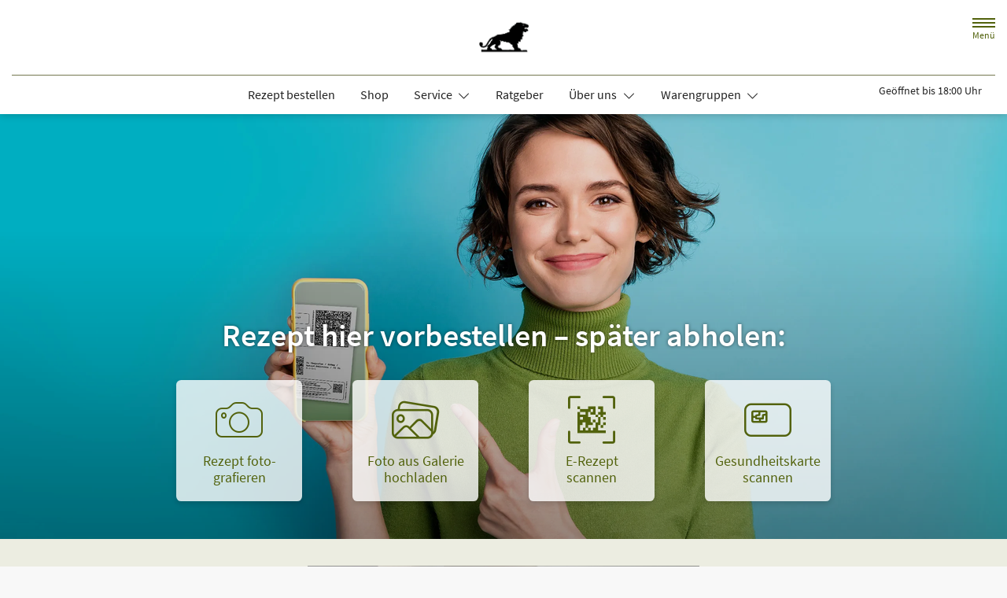

--- FILE ---
content_type: text/html; charset=UTF-8
request_url: https://www.loewenapotheke-vilsbiburg.de/
body_size: 15704
content:
<!doctype html>
<html lang="de">
<head>
    <title>Löwen-Apotheke in 84137 Vilsbiburg</title>
    <meta charset="utf-8">
<meta http-equiv="x-ua-compatible" content="ie=edge">
<meta name="viewport" content="width=device-width, initial-scale=1">
<meta name="theme-color" content="#ffffff"><meta name="description" content="Löwen-Apotheke, Stadtplatz 37, 84137 Vilsbiburg, Tel: 08741/70 01 ➤ Schwerpunkte: Haut, Verleih, Homöopathie, Blutuntersuchungen"><meta name="keywords" content="Apotheke, Vilsbiburg, zur Inkontinenzversorgung, Homöopathie, individuelle Teerezepturen, Toasis, Blutdruckmessung, Englisch, Kompressionsstrümpfe, Glucose, Claire Fisher, Eucerin, Babywaagen, Pari, Schwerpunkt Haut, Medela-Milchpumpen, Schüssler-Salze, Verleih, Blutdruckmessgerät, Frei, La Roche-Posay, Cholesterin gesamt, Türkisch, BMI (Body-Mass-Index), Schwerpunkt Homöopathie, Olivenölpflege (Medipharma), Vichy, Weleda, Blutuntersuchungen, Verleih von Inhalatoren, Verleih von Milchpumpen, Schwerpunkt Tiergesundheit, Schwerpunkt Aromatherapie, Schwerpunkt Baby und Familie, Bargeldlose Zahlung, Eigenherstellung, Sprachen, Anmessen, Krankenpflege, Schwerpunkt Ernährung, Schwerpunkt Phytotherapie, Tests">

    
        <meta property="og:title" content="Löwen-Apotheke">
    <meta property="og:description" content="Löwen-Apotheke, Stadtplatz 37, 84137 Vilsbiburg, Tel: 08741/70 01 ➤ Schwerpunkte: Haut, Verleih, Homöopathie, Blutuntersuchungen">
    <meta property="og:site_name" itemprop="name" content="Löwen-Apotheke">
        <meta name="mobile-web-app-capable" content="yes">
    <link rel="icon" sizes="192x192" href="https://premiumsite.apocdn.net/themes/common/images/home_screen_icon/apotheken_logo_192x192.png">
        <meta name="apple-mobile-web-app-capable" content="yes">     <link rel="apple-touch-icon" href="https://premiumsite.apocdn.net/apple-touch-icon.png">
    <link rel="apple-touch-icon" sizes="76x76" href="https://premiumsite.apocdn.net/apple-touch-icon-76x76.png">
    <link rel="apple-touch-icon" sizes="120x120" href="https://premiumsite.apocdn.net/apple-touch-icon-120x120.png">
    <link rel="apple-touch-icon" sizes="152x152" href="https://premiumsite.apocdn.net/apple-touch-icon-152x152.png">


<meta name="copyright" content="apotheken.de DAN GmbH">
<meta property="og:type" content="website">
<meta property="og:url" itemprop="url" content="loewenapotheke-vilsbiburg.de">
<meta property="og:image" itemprop="image" content="https://mein-uploads.apocdn.net/20661/logo/logo.png">
<meta name="format-detection" content="telephone=no">

    
    <link rel="manifest" href="/manifest.json">

                                                <link rel="preload" href="/fonts/source-sans-pro-v14-latin-300.woff" as="font" type="font/woff2" crossorigin>
                            <link rel="preload" href="/fonts/source-sans-pro-v14-latin-300.woff2" as="font" type="font/woff2" crossorigin>
                            <link rel="preload" href="/fonts/source-sans-pro-v14-latin-300italic.woff" as="font" type="font/woff2" crossorigin>
                            <link rel="preload" href="/fonts/source-sans-pro-v14-latin-300italic.woff2" as="font" type="font/woff2" crossorigin>
                            <link rel="preload" href="/fonts/source-sans-pro-v14-latin-600.woff" as="font" type="font/woff2" crossorigin>
                            <link rel="preload" href="/fonts/source-sans-pro-v14-latin-600.woff2" as="font" type="font/woff2" crossorigin>
                            <link rel="preload" href="/fonts/source-sans-pro-v14-latin-600italic.woff" as="font" type="font/woff2" crossorigin>
                            <link rel="preload" href="/fonts/source-sans-pro-v14-latin-600italic.woff2" as="font" type="font/woff2" crossorigin>
                            <link rel="preload" href="/fonts/source-sans-pro-v14-latin-italic.woff" as="font" type="font/woff2" crossorigin>
                            <link rel="preload" href="/fonts/source-sans-pro-v14-latin-italic.woff2" as="font" type="font/woff2" crossorigin>
                            <link rel="preload" href="/fonts/source-sans-pro-v14-latin-regular.woff" as="font" type="font/woff2" crossorigin>
                            <link rel="preload" href="/fonts/source-sans-pro-v14-latin-regular.woff2" as="font" type="font/woff2" crossorigin>
                        <link rel="preload" href="/fonts/source-sans-pro.css" as="style" onload="this.rel='stylesheet';">
            
                <link rel="stylesheet" href="/color-scheme-build/color-scheme-olive.86e0ac0f.css" media="all">
                <link rel="preload" href="/color-scheme-build/color-scheme-olive-non-blocking.fa489854.css" as="style" onload="this.rel='stylesheet';">
                <meta name="apple-itunes-app" content="app-id=506362694">
    
    
    <script src="/legacy-build/runtime.9df288f6.js" defer data-turbo-track="reload" data-turbo-eval="false" nomodule integrity="sha384-mE1+j2IQOsimcDidE9F1Yru/wKwSdNSSdGNDtfCYrvAhh5scl0AzmLVh2DosIsgs"></script><script src="/legacy-build/214.fb710443.js" defer data-turbo-track="reload" data-turbo-eval="false" nomodule integrity="sha384-4HOY+NTvDXUFG+SGPNA8w22fYhSOxNEV+xC59y9AGCH22enQNLVaihQ3VktqsCY/"></script><script src="/legacy-build/89.6b28233e.js" defer data-turbo-track="reload" data-turbo-eval="false" nomodule integrity="sha384-aYwlL8dEh8b2hZPiYyupxqtcUW/k0+Cnb/sGrf5cuzXVzQY61oL9x3pgdagLo0JK"></script><script src="/legacy-build/765.53f34551.js" defer data-turbo-track="reload" data-turbo-eval="false" nomodule integrity="sha384-hsihJpiysRo9riUTkV1iWlMJPURdweNtmB3lNrlMsIqiJgqd2vsJEhB1knqkUyte"></script><script src="/legacy-build/stimulus.5025ab06.js" defer data-turbo-track="reload" data-turbo-eval="false" nomodule integrity="sha384-ngLKNCFIePTcoQxuyMjKS1MZILJPpEgzMnjuzcG666UTP2Kop6RQRbJ9COLuCRIK"></script><script src="/modern-build/runtime.962e44e4.js" defer data-turbo-track="reload" data-turbo-eval="false" type="module" integrity="sha384-4GfIZ9QYmCvE5GLUYGw8GGL5h2403CkrS4tGZ3G1VCfss/w25iYQE79ytOUq+Oi7"></script><script src="/modern-build/434.6bd839b1.js" defer data-turbo-track="reload" data-turbo-eval="false" type="module" integrity="sha384-1hO1vko9zz1+IXIXSS7QWLHrYzp4IqzzuJAGWUSwgbn14GGavQkQQJJg5a2iGYks"></script><script src="/modern-build/89.a0d9c62e.js" defer data-turbo-track="reload" data-turbo-eval="false" type="module" integrity="sha384-4MpcC+F0ee3FBN+/ujy0/1flzawMEarWYWlc60poMGXfMmcqPfrXymCMR80szm7m"></script><script src="/modern-build/854.e258fad3.js" defer data-turbo-track="reload" data-turbo-eval="false" type="module" integrity="sha384-CJu8/fWk27r+E4RN/4a9Z1hCRTsZ0v/RweU1+MLRdOZKGVdLJFCLu/fhORpKqz/p"></script><script src="/modern-build/stimulus.28e93a51.js" defer data-turbo-track="reload" data-turbo-eval="false" type="module" integrity="sha384-miohPM8LrISYRTLVMlMiaZqDBrEF9j3DKniA8RDLo3ergVbQVxX3Bq/PjWJJ9+nK"></script>

                                    <script data-controller="tracking" data-tracking-type-value="apothekenDeChat" type="text/plain" src="https://chat-widget.apotheken.de/chat-widget.js"></script>
            <script id="initialize-apotheken-de-chat" type="text/plain">
                function initializeApothekenDeChat() {
                    if (typeof window.apothekenDeChat === 'undefined') {
                        if (typeof window.initApothekenDeChatInterval === 'undefined') {
                            window.initApothekenDeChatInterval = setInterval(initializeApothekenDeChat, 1000);
                        }
                        return;
                    }

                    if (typeof window.initApothekenDeChatInterval !== 'undefined') {
                        clearInterval(window.initApothekenDeChatInterval);
                    }

                    window.apothekenDeChat.initialize({
                        secureId: 'db38efa607e1b299687bb6b2942d34aa',
                        parentUrl: 'https://www.loewenapotheke-vilsbiburg.de',
                        privacyUrl: '/datenschutz',
                        usageUrl: '/agb'
                    });
                }

                window.addEventListener('turbo:load', initializeApothekenDeChat);
            </script>
            
        
        </head><body class="font-bootstrap-icons-not-ready font-apotheken-icons-v2-not-ready font-sourceSansPro " data-controller="menu window-height webfonts error product-search block-search" data-block-search-autosuggestions-url-value="https://www.loewenapotheke-vilsbiburg.de/suche/suggestions/products" data-cart-count="0" data-locale="de">
    <a href="#content" class="visually-hidden-focusable">Zum Hauptinhalt springen</a>
    <div id="page">
                                <header id="header" data-controller="header" class="icon-style-antique bg-default header--b">
    <nav class="navbar">
        <div class="container-fluid flex-nowrap justify-content-lg-start align-items-start">
            <div class="column-left d-flex flex-column justify-content-start">
                <div class="d-flex">
                                        <a class="navbar-brand d-flex flex-column me-md-2" href="/" aria-label="Zur Startseite">
                        <div class="logo pe-3">
                            <img src="https://mein-uploads.apocdn.net/20661/logo/logo@500-160.webp" class="img" alt="Logo Löwen-Apotheke" height="80" width="250">
                        </div>
                        <div class="pharmacy-name d-none">
                            <span>Löwen-Apotheke</span>
                        </div>
                    </a>
                    <div class="d-flex flex-column justify-content-center">
                        <div class="pharmacy-name d-none">
                            Löwen-Apotheke
                        </div>
                        <nav id="main-nav" class="d-none d-lg-flex me-5" data-controller="main-nav">
                            <ul class="menu list-inline d-flex flex-wrap align-items-center mb-0">
                                                                                                                                            <li class="menu__item">
                                            <a href="/rezept">Rezept bestellen</a>
                                        </li>
                                                                                                                                                <li class="menu__item">
                                            <a href="/shop">Shop</a>
                                        </li>
                                                                                                                                                <li class="menu__item">
                                            <a class="dropdown-toggle" data-bs-toggle="collapse" href="#menu-dropdown-1" role="button" aria-expanded="false">
                                                Service
                                            </a>
                                        </li>
                                                                                                                                                                                        <li class="menu__item">
                                            <a href="/advisor">Ratgeber</a>
                                        </li>
                                                                                                                                                <li class="menu__item">
                                            <a class="dropdown-toggle" data-bs-toggle="collapse" href="#menu-dropdown-2" role="button" aria-expanded="false">
                                                Über uns
                                            </a>
                                        </li>
                                                                                                                                                                                        <li class="menu__item">
                                            <a class="dropdown-toggle" data-bs-toggle="collapse" href="#menu-dropdown-3" role="button" aria-expanded="false">
                                                Warengruppen
                                            </a>
                                        </li>
                                                                                                                                                                                        <li class="menu__item">
                                            <a class="dropdown-toggle" data-bs-toggle="collapse" href="#menu-dropdown-4" role="button" aria-expanded="false">
                                                Krankheiten &amp; Therapie
                                            </a>
                                        </li>
                                                                                                                                                                                        <li class="menu__item">
                                            <a href="/homoeopathie">Homöopathie</a>
                                        </li>
                                                                                                                                                <li class="menu__item">
                                            <a href="/gesund-im-alter">Gesund im Alter</a>
                                        </li>
                                                                                                                                                <li class="menu__item">
                                            <a href="/kontakt">Kontakt</a>
                                        </li>
                                                                                                                                                <li class="menu__item">
                                            <a href="/news">News</a>
                                        </li>
                                                                                                </ul>
                        </nav>
                    </div>
                    </div>
                <div class="d-flex">
                    <a class="navbar-brand navbar-brand--sticky d-flex flex-column me-md-2" href="/" aria-label="Zur Startseite">
                        <div class="logo logo--sticky d-flex align-items-center">
                                                                                                                                                                                <img src="/svg/Deutsche_Apotheke_Logo.svg" class="img me-2 apo-a" alt="Logo Apotheken A" width="551" height="559">
                                                                                                                <span class="title length-short">
                                Löwen-Apotheke
                            </span>
                        </div>
                    </a>
                </div>
            </div>
            <div class="column-right d-flex flex-column flex-md-row-reverse flex-lg-column flex-xxl-row-reverse align-items-md-center align-items-lg-end align-items-xxl-center align-self-md-center align-self-lg-start align-self-xxl-center justify-content-end ms-lg-auto">
                <nav id="meta-nav" class="mb-2 mb-md-0 mb-lg-2 mb-xxl-0 ms-md-3 ms-xxl-5" aria-label="Globale Navigation">
                                        <ul class="menu list-inline d-flex align-items-center justify-content-end mb-0">
                                                    <li class="menu__item menu__item--icon list-inline-item">
                                <a href="tel:+4987417001" aria-label="Jetzt Apotheke anrufen">
                                    <i class="bi-telephone" role="img" aria-label="Anrufen"></i>
                                </a>
                            </li>
                                                <li class="menu__item menu__item--icon list-inline-item ms-md-2 ms-lg-2 ms-xxl-3" data-controller="cart-icon">
                                    <a href="/warenkorb" aria-label="Hier Warenkorb öffnen">
                                        <i id="cart-icon" class="bi bi-bag" role="img" aria-label="Warenkorb"></i>
                                    </a>
                                </li>
                            <li class="menu__item menu__item--icon list-inline-item ms-md-2 ms-lg-2 ms-xxl-3 d-none d-md-block">
                                <button id="toggle-search-overlay" aria-label="Suche" aria-haspopup="dialog">
                                    <i class="bi bi-search" role="img" aria-label="Suche" data-action="click->block-search#openOverlay"></i>
                                    <span class="d-none">Suche</span>
                                </button>
                            </li>
                            <li class="menu__item menu__item--toggle list-inline-item ms-md-4 ms-lg-3 ms-xxl-4">
                                <a id="toggle-offcanvas-nav" class="d-flex flex-column justify-content-center" href="#" aria-expanded="false" data-action="click->menu#menuOpen">
                                    <span class="icon"></span>
                                    <span class="title">Menü</span>
                                </a>
                            </li>
                        </ul>
                </nav>
                <div id="dropdown-opening-hours" class="oh dropdown">
    <a id="dropdown-opening-hours__dropdown-toggle" href="#" class="dropdown-toggle" data-bs-toggle="dropdown" aria-expanded="false" data-bs-auto-close="outside" data-header-target="toggle">
        <i class="bi-clock"></i>
                        <span>Geöffnet bis 18:00 Uhr</span>
            <i class="bi-chevron-down"></i>
    </a>
    <div id="dropdown-opening-hours__dropdown-menu" class="dropdown-menu dropdown-menu-end p-4" aria-labelledby="dropdown-opening-hours__dropdown-toggle" style="display:none" data-header-target="menu">
        <div class="d-grid gap-2 mb-4">
            <a href="/notdienst" class="btn btn-danger d-flex justify-content-center align-items-center">
                <i class="theme_icon-emergency-service me-1"></i>
                <span>Notdienst-Apotheken anzeigen</span>
            </a>
        </div>
        <h3 class="h4 text-center">Öffnungszeiten</h3>
                                                                                    <div class="oh-table d-flex flex-wrap">
                                                                                    <div>Montag</div>
                        <div>
                                                            08:00 - 18:00<br>
                                                                                        <small></small>
                                                    </div>
                                                                    <div>Dienstag</div>
                        <div>
                                                            08:00 - 18:00<br>
                                                                                        <small></small>
                                                    </div>
                                                                    <div>Mittwoch</div>
                        <div>
                                                            08:00 - 18:00<br>
                                                                                        <small></small>
                                                    </div>
                                                                    <div>Donnerstag</div>
                        <div>
                                                            08:00 - 18:00<br>
                                                                                        <small></small>
                                                    </div>
                                                                    <div>Freitag</div>
                        <div>
                                                            08:00 - 18:00<br>
                                                                                        <small></small>
                                                    </div>
                                                                    <div>Samstag</div>
                        <div>
                                                            08:00 - 12:00<br>
                                                                                        <small></small>
                                                    </div>
                                                </div>
            </div>
</div>

                </div>
        </div>
    </nav>
</header>

                                                                            <ul id="menu-dropdown-1" class="dropdown-menu main-nav-dropdown">
                                                            <li>
                            <a class="dropdown-item" href="/services">Unsere Leistungen</a>
                        </li>
                                                                                <li>
                            <a class="dropdown-item" href="/notdienst">Notdienst heute</a>
                        </li>
                                                 </ul>
                                                                        <ul id="menu-dropdown-2" class="dropdown-menu main-nav-dropdown">
                                                            <li>
                            <a class="dropdown-item" href="/unser-team">Unser Team</a>
                        </li>
                                                                                <li>
                            <a class="dropdown-item" href="/stellenangebote">Stellenangebote</a>
                        </li>
                                                 </ul>
                                                    <ul id="menu-dropdown-3" class="dropdown-menu main-nav-dropdown">
                <li>
                            <h6 class="subheading">Highlights</h6>
                        </li>
                    <li>
                        <a class="dropdown-item" href="/shop?filter%5Bcategory_id%5D%5B0%5D=20">Abwehrkräfte</a>
                    </li>
                <li>
                        <a class="dropdown-item" href="/shop?filter%5Bcategory_id%5D%5B0%5D=63">Reiseapotheke</a>
                    </li>
                <li>
                        <a class="dropdown-item" href="/shop?filter%5Bcategory_id%5D%5B0%5D=74">Sonnenschutz</a>
                    </li>
                <li>
                        <a class="dropdown-item" href="/shop?filter%5Bcategory_id%5D%5B0%5D=83">Vitamine &amp; Mineralien</a>
                    </li>
                                
                <li>
                            <h6 class="subheading">A&ndash;Z</h6>
                        </li>
                                        <li>
                        <a class="dropdown-item" href="/shop?filter%5Bcategory_id%5D%5B0%5D=1">Abführmittel</a>
                    </li>
                                    <li>
                        <a class="dropdown-item" href="/shop?filter%5Bcategory_id%5D%5B0%5D=2">Allergie &amp; Heuschnupfen</a>
                    </li>
                                    <li>
                        <a class="dropdown-item" href="/shop?filter%5Bcategory_id%5D%5B0%5D=3">Alles für die Frau </a>
                    </li>
                                    <li>
                        <a class="dropdown-item" href="/shop?filter%5Bcategory_id%5D%5B0%5D=78">Aromatherapie</a>
                    </li>
                                    <li>
                        <a class="dropdown-item" href="/shop?filter%5Bcategory_id%5D%5B0%5D=4">Augen, Nase &amp; Ohr </a>
                    </li>
                                    <li>
                        <a class="dropdown-item" href="/shop?filter%5Bcategory_id%5D%5B0%5D=5">Babyausstattung</a>
                    </li>
                                    <li>
                        <a class="dropdown-item" href="/shop?filter%5Bcategory_id%5D%5B0%5D=6">Babypflege </a>
                    </li>
                                    <li>
                        <a class="dropdown-item" href="/shop?filter%5Bcategory_id%5D%5B0%5D=8">Bad &amp; Sauna</a>
                    </li>
                                    <li>
                        <a class="dropdown-item" href="/shop?filter%5Bcategory_id%5D%5B0%5D=9">Bandagen</a>
                    </li>
                                    <li>
                        <a class="dropdown-item" href="/shop?filter%5Bcategory_id%5D%5B0%5D=10">Beruhigung &amp; Schlaf </a>
                    </li>
                                    <li>
                        <a class="dropdown-item" href="/shop?filter%5Bcategory_id%5D%5B0%5D=11">Blutdruckmessgeräte</a>
                    </li>
                                    <li>
                        <a class="dropdown-item" href="/shop?filter%5Bcategory_id%5D%5B0%5D=12">Blutzuckermessgerät</a>
                    </li>
                                    <li>
                        <a class="dropdown-item" href="/shop?filter%5Bcategory_id%5D%5B0%5D=14">Bonbons, Traubenzucker &amp; Co.</a>
                    </li>
                                    <li>
                        <a class="dropdown-item" href="/shop?filter%5Bcategory_id%5D%5B0%5D=16">Darmgesundheit</a>
                    </li>
                                    <li>
                        <a class="dropdown-item" href="/shop?filter%5Bcategory_id%5D%5B0%5D=17">Desinfektion &amp; Reinigung </a>
                    </li>
                                    <li>
                        <a class="dropdown-item" href="/shop?filter%5Bcategory_id%5D%5B0%5D=18">Dosierer &amp; Zerteiler </a>
                    </li>
                                    <li>
                        <a class="dropdown-item" href="/shop?filter%5Bcategory_id%5D%5B0%5D=19">Erkältung</a>
                    </li>
                                    <li>
                        <a class="dropdown-item" href="/shop?filter%5Bcategory_id%5D%5B0%5D=21">Erste Hilfe </a>
                    </li>
                                    <li>
                        <a class="dropdown-item" href="/shop?filter%5Bcategory_id%5D%5B0%5D=23">Frauenhygiene </a>
                    </li>
                                    <li>
                        <a class="dropdown-item" href="/shop?filter%5Bcategory_id%5D%5B0%5D=24">Fußpflege</a>
                    </li>
                                    <li>
                        <a class="dropdown-item" href="/shop?filter%5Bcategory_id%5D%5B0%5D=25">Gesichtspflege </a>
                    </li>
                                    <li>
                        <a class="dropdown-item" href="/shop?filter%5Bcategory_id%5D%5B0%5D=26">Haare &amp; Nägel</a>
                    </li>
                                    <li>
                        <a class="dropdown-item" href="/shop?filter%5Bcategory_id%5D%5B0%5D=27">Haarpflege</a>
                    </li>
                                    <li>
                        <a class="dropdown-item" href="/shop?filter%5Bcategory_id%5D%5B0%5D=28">Hals, Mund &amp; Rachen</a>
                    </li>
                                    <li>
                        <a class="dropdown-item" href="/shop?filter%5Bcategory_id%5D%5B0%5D=29">Handpflege </a>
                    </li>
                                    <li>
                        <a class="dropdown-item" href="/shop?filter%5Bcategory_id%5D%5B0%5D=30">Handschuhe &amp; Mundschutz</a>
                    </li>
                                    <li>
                        <a class="dropdown-item" href="/shop?filter%5Bcategory_id%5D%5B0%5D=31">Harnteststreifen</a>
                    </li>
                                    <li>
                        <a class="dropdown-item" href="/shop?filter%5Bcategory_id%5D%5B0%5D=33">Homöopathie  </a>
                    </li>
                                    <li>
                        <a class="dropdown-item" href="/shop?filter%5Bcategory_id%5D%5B0%5D=35">Infektion &amp; Wundbehandlung </a>
                    </li>
                                    <li>
                        <a class="dropdown-item" href="/shop?filter%5Bcategory_id%5D%5B0%5D=37">Inhalationsgeräte</a>
                    </li>
                                    <li>
                        <a class="dropdown-item" href="/shop?filter%5Bcategory_id%5D%5B0%5D=38">Inkontinenz </a>
                    </li>
                                    <li>
                        <a class="dropdown-item" href="/shop?filter%5Bcategory_id%5D%5B0%5D=39">Insektenschutz</a>
                    </li>
                                    <li>
                        <a class="dropdown-item" href="/shop?filter%5Bcategory_id%5D%5B0%5D=40">Insulinpens</a>
                    </li>
                                    <li>
                        <a class="dropdown-item" href="/shop?filter%5Bcategory_id%5D%5B0%5D=43">Körperpflege</a>
                    </li>
                                    <li>
                        <a class="dropdown-item" href="/shop?filter%5Bcategory_id%5D%5B0%5D=44">Lanzetten</a>
                    </li>
                                    <li>
                        <a class="dropdown-item" href="/shop?filter%5Bcategory_id%5D%5B0%5D=45">Läuse </a>
                    </li>
                                    <li>
                        <a class="dropdown-item" href="/shop?filter%5Bcategory_id%5D%5B0%5D=46">Liebe &amp; Potenz </a>
                    </li>
                                    <li>
                        <a class="dropdown-item" href="/shop?filter%5Bcategory_id%5D%5B0%5D=47">Lippenpflege</a>
                    </li>
                                    <li>
                        <a class="dropdown-item" href="/shop?filter%5Bcategory_id%5D%5B0%5D=48">Magen, Darm &amp; Galle</a>
                    </li>
                                    <li>
                        <a class="dropdown-item" href="/shop?filter%5Bcategory_id%5D%5B0%5D=50">Med. Strümpfe</a>
                    </li>
                                    <li>
                        <a class="dropdown-item" href="/shop?filter%5Bcategory_id%5D%5B0%5D=53">Nagelpflege</a>
                    </li>
                                    <li>
                        <a class="dropdown-item" href="/shop?filter%5Bcategory_id%5D%5B0%5D=54">Niere, Blase &amp; Prostata</a>
                    </li>
                                    <li>
                        <a class="dropdown-item" href="/shop?filter%5Bcategory_id%5D%5B0%5D=60">Pflaster</a>
                    </li>
                                    <li>
                        <a class="dropdown-item" href="/shop?filter%5Bcategory_id%5D%5B0%5D=56">Pflege für den Mann </a>
                    </li>
                                    <li>
                        <a class="dropdown-item" href="/shop?filter%5Bcategory_id%5D%5B0%5D=57">Pflege für Kinder und Babys </a>
                    </li>
                                    <li>
                        <a class="dropdown-item" href="/shop?filter%5Bcategory_id%5D%5B0%5D=55">Pflege &amp; Massagen</a>
                    </li>
                                    <li>
                        <a class="dropdown-item" href="/shop?filter%5Bcategory_id%5D%5B0%5D=58">Pflegeprodukte </a>
                    </li>
                                    <li>
                        <a class="dropdown-item" href="/shop?filter%5Bcategory_id%5D%5B0%5D=59">Pilzinfektionen</a>
                    </li>
                                    <li>
                        <a class="dropdown-item" href="/shop?filter%5Bcategory_id%5D%5B0%5D=62">Raucherentwöhnung</a>
                    </li>
                                    <li>
                        <a class="dropdown-item" href="/shop?filter%5Bcategory_id%5D%5B0%5D=64">Rheuma &amp; Muskelschmerz</a>
                    </li>
                                    <li>
                        <a class="dropdown-item" href="/shop?filter%5Bcategory_id%5D%5B0%5D=65">Schlanke Linie, Diät</a>
                    </li>
                                    <li>
                        <a class="dropdown-item" href="/shop?filter%5Bcategory_id%5D%5B0%5D=66">Schmerzmittel</a>
                    </li>
                                    <li>
                        <a class="dropdown-item" href="/shop?filter%5Bcategory_id%5D%5B0%5D=67">Schminksortiment </a>
                    </li>
                                    <li>
                        <a class="dropdown-item" href="/shop?filter%5Bcategory_id%5D%5B0%5D=68">Schuppen &amp; Kopfhaut </a>
                    </li>
                                    <li>
                        <a class="dropdown-item" href="/shop?filter%5Bcategory_id%5D%5B0%5D=70">Schüßler Salze</a>
                    </li>
                                    <li>
                        <a class="dropdown-item" href="/shop?filter%5Bcategory_id%5D%5B0%5D=72">Schwangerschaftstest</a>
                    </li>
                                    <li>
                        <a class="dropdown-item" href="/shop?filter%5Bcategory_id%5D%5B0%5D=71">Schwangerschaft &amp; Stillzeit </a>
                    </li>
                                    <li>
                        <a class="dropdown-item" href="/shop?filter%5Bcategory_id%5D%5B0%5D=75">Spritzen &amp; Kanülen</a>
                    </li>
                                    <li>
                        <a class="dropdown-item" href="/shop?filter%5Bcategory_id%5D%5B0%5D=76">Stärkung &amp; Konzentration</a>
                    </li>
                                    <li>
                        <a class="dropdown-item" href="/shop?filter%5Bcategory_id%5D%5B0%5D=79">Tees &amp; Kräuter </a>
                    </li>
                                    <li>
                        <a class="dropdown-item" href="/shop?filter%5Bcategory_id%5D%5B0%5D=80">Thermometer</a>
                    </li>
                                    <li>
                        <a class="dropdown-item" href="/shop?filter%5Bcategory_id%5D%5B0%5D=81">Venenmittel</a>
                    </li>
                                    <li>
                        <a class="dropdown-item" href="/shop?filter%5Bcategory_id%5D%5B0%5D=82">Verhütung </a>
                    </li>
                                    <li>
                        <a class="dropdown-item" href="/shop?filter%5Bcategory_id%5D%5B0%5D=84">Wärmetherapie</a>
                    </li>
                                    <li>
                        <a class="dropdown-item" href="/shop?filter%5Bcategory_id%5D%5B0%5D=85">Warzen &amp; Hühneraugen</a>
                    </li>
                                    <li>
                        <a class="dropdown-item" href="/shop?filter%5Bcategory_id%5D%5B0%5D=86">Zahn &amp; Mundpflege</a>
                    </li>
                </ul>
                                                    <ul id="menu-dropdown-4" class="dropdown-menu main-nav-dropdown">
                <li>
    <a class="dropdown-item" href="/krankheiten-und-therapie/66-erkrankungen-im-alter">Erkrankungen im Alter</a>
</li>
<li>
    <a class="dropdown-item" href="/krankheiten-und-therapie/67-sexualmedizin">Sexualmedizin</a>
</li>
<li>
    <a class="dropdown-item" href="/krankheiten-und-therapie/70-aesthetische-chirurgie">Ästhetische Chirurgie</a>
</li>
<li>
    <a class="dropdown-item" href="/krankheiten-und-therapie/75-augen">Augen</a>
</li>
<li>
    <a class="dropdown-item" href="/krankheiten-und-therapie/81-zaehne-und-kiefer">Zähne und Kiefer</a>
</li>
<li>
    <a class="dropdown-item" href="/krankheiten-und-therapie/89-hno-atemwege-und-lunge">HNO, Atemwege und Lunge</a>
</li>
<li>
    <a class="dropdown-item" href="/krankheiten-und-therapie/99-magen-und-darm">Magen und Darm</a>
</li>
<li>
    <a class="dropdown-item" href="/krankheiten-und-therapie/107-herz-gefaesse-kreislauf">Herz, Gefäße, Kreislauf</a>
</li>
<li>
    <a class="dropdown-item" href="/krankheiten-und-therapie/113-stoffwechsel">Stoffwechsel</a>
</li>
<li>
    <a class="dropdown-item" href="/krankheiten-und-therapie/121-nieren-und-harnwege">Nieren und Harnwege</a>
</li>
<li>
    <a class="dropdown-item" href="/krankheiten-und-therapie/125-orthopaedie-und-unfallmedizin">Orthopädie und Unfallmedizin</a>
</li>
<li>
    <a class="dropdown-item" href="/krankheiten-und-therapie/136-rheumatologische-erkrankungen">Rheumatologische Erkrankungen</a>
</li>
<li>
    <a class="dropdown-item" href="/krankheiten-und-therapie/142-blut-krebs-und-infektionen">Blut, Krebs und Infektionen</a>
</li>
<li>
    <a class="dropdown-item" href="/krankheiten-und-therapie/149-haut-haare-und-naegel">Haut, Haare und Nägel</a>
</li>
<li>
    <a class="dropdown-item" href="/krankheiten-und-therapie/160-psychische-erkrankungen">Psychische Erkrankungen</a>
</li>
<li>
    <a class="dropdown-item" href="/krankheiten-und-therapie/166-neurologie">Neurologie</a>
</li>
<li>
    <a class="dropdown-item" href="/krankheiten-und-therapie/176-schmerz-und-schlafmedizin">Schmerz- und Schlafmedizin</a>
</li>
<li>
    <a class="dropdown-item" href="/krankheiten-und-therapie/180-frauenkrankheiten">Frauenkrankheiten</a>
</li>
<li>
    <a class="dropdown-item" href="/krankheiten-und-therapie/185-maennerkrankheiten">Männerkrankheiten</a>
</li>

            </ul>
                                                                                                        
                <nav id="offcanvas-nav" data-menu-target="menu">
    <header id="offcanvas-nav__header">
        <button id="btn-close-offcanvas-nav" type="button" class="btn-close btn-close--custom" aria-label="Close" data-action="click->menu#menuClose">
            <svg xmlns="http://www.w3.org/2000/svg" width="22" height="22"><path d="M12 11l9.8-9.8a.69.69 0 000-1 .69.69 0 00-1 0L11 10 1.2.21a.69.69 0 00-1 0 .69.69 0 000 1L10 11 .21 20.8a.69.69 0 000 1 .69.69 0 001 0L11 12l9.8 9.8a.7.7 0 101-1z"/></svg>
            <span class="visually-hidden">Menü schließen</span>
        </button>
        <div class="pharmacy-address">
            <address class="text-start m-0 px-3 py-2 py-lg-3 pe-5">
                <span class="pharmacy-name">
                    <figure>
                                                                                                                                                        <img src="/svg/Deutsche_Apotheke_Logo.svg" class="apo-a" alt="" width="30" height="30">
                                           </figure>
                    <span>Löwen-Apotheke</span>
                </span>
                                    <span class="location">
                        <i class="bi-geo-alt-fill"></i>
                        <span>Stadtplatz 37 · 84137 Vilsbiburg</span>
                    </span>
                                            <span class="phone">
                            <i class="bi-telephone-fill"></i>
                            <a href="tel:+4987417001">Telefon: 08741/70 01</a>
                        </span>
                                                                <span class="email">
                            <i class="bi-envelope-fill"></i>
                            <a href="mailto:loewen-apotheke@freenet.de">loewen-apotheke@freenet.de</a>
                        </span>
                                                </address>
            <a href="/kontakt" title="Zur Kontaktseite" class="btn-contact">
                    <i class="bi-chevron-right"></i>
                </a></div>
        <div class="search-form">
            <div class="form-wrap">
                <form action="/shop" class="f-flex p-3 pt-2 pb-2" method="get" data-controller="input-reset">
                        <fieldset>
                            <legend class="visually-hidden">Suche nach Medikamenten, Symptomen, PZNs</legend>
                            <div class="input-group">
                                <input
                                    id="offcanvas-search-field"
                                    type="text"
                                    name="search"
                                    placeholder="Suche"
                                    aria-label="Suche"
                                    autocomplete="off"
                                    aria-haspopup="dialog"
                                    value=""
                                    data-input-reset-target="input" data-block-search-target="offcanvasInput"
                                    data-action="focus->menu#searchFocus keyup->input-reset#toggleBtnReset focus->block-search#focusSuggestionsOffcanvas keyup->block-search#toggleSearchSuggestionsOffcanvas keyup->block-search#autosuggestionsOffcanvas">
                                <i class="bi bi-search text-primary"></i>
                            </div>
                            <button
                                type="reset"
                                class="btn btn-reset"
                                data-input-reset-target="button"
                                data-action="input-reset#reset block-search#reset">
                                <i class="bi bi-x-lg text-primary"></i>
                                <span class="visually-hidden">Suche zurücksetzen</span>
                            </button>
                        </fieldset>
                    </form>
                    <button id="btn-search-form-close" class="btn" data-action="click->menu#searchClose">
                        <i class="bi bi-arrow-left-short text-primary"></i>
                        <span class="visually-hidden">Suche schließen</span>
                    </button>
                </div><div class="autocomplete-results">
                    <div class="p-4 pt-3 pb-3">
                        <div id="offcanvas-search-autocomplete-results-placeholder" class="placeholder results-list">
                            <div data-block-search-target="defaultSuggestionsOffcanvas"></div>
                        </div>
                        <div id="offcanvas-search-autocomplete-results-list" class="results-list" data-block-search-target="suggestionsOffcanvasResultList"></div>
                    </div>
                    <div class="p-4 pt-3 pb-3">
                        <a href="/shop" class="btn btn-outline-primary mt-3 d-block" data-action="product-search#showSearchResults">
                            Alle Ergebnisse anzeigen
                        </a>
                    </div>
                </div></div>
    </header>
    <ul id="panel-menu" class="menu">
                                                <li class="menu__item mm-listitem">
                    <a href="/rezept">Rezept bestellen</a>
                </li>
                                                            <li class="menu__item mm-listitem">
                    <a href="/shop">Shop</a>
                </li>
                                                            <li class="menu__item">
                    <span>Service</span>
                    <ul class="menu menu--sub">
                                                                                                        <li class="menu__item">
                                    <a href="/services">Unsere Leistungen</a>
                                </li>
                                                                                                                                                            <li class="menu__item">
                                    <a href="/notdienst">Notdienst heute</a>
                                </li>
                                                                                            </ul>
                </li>
                                                            <li class="menu__item mm-listitem">
                    <a href="/advisor">Ratgeber</a>
                </li>
                                                            <li class="menu__item">
                    <span>Über uns</span>
                    <ul class="menu menu--sub">
                                                                                                        <li class="menu__item">
                                    <a href="/unser-team">Unser Team</a>
                                </li>
                                                                                                                                                                                                                                                                                                <li class="menu__item">
                                    <a href="/stellenangebote">Stellenangebote</a>
                                </li>
                                                                                            </ul>
                </li>
                                                            <li class="menu__item">
    <span>Warengruppen</span>
    <ul class="menu menu--sub">
        <li class="mm-divider">
                    Highlights
                </li>
                        <li class="menu__item">
                <a href="/shop?filter%5Bcategory_id%5D%5B0%5D=20">Abwehrkräfte</a>
            </li>
                    <li class="menu__item">
                <a href="/shop?filter%5Bcategory_id%5D%5B0%5D=63">Reiseapotheke</a>
            </li>
                    <li class="menu__item">
                <a href="/shop?filter%5Bcategory_id%5D%5B0%5D=74">Sonnenschutz</a>
            </li>
                    <li class="menu__item">
                <a href="/shop?filter%5Bcategory_id%5D%5B0%5D=83">Vitamine &amp; Mineralien</a>
            </li>
                
        <li class="mm-divider">
                    A&ndash;Z                </li>
            <li class="menu__item">
                <a href="/shop?filter%5Bcategory_id%5D%5B0%5D=1">Abführmittel</a>
            </li>
        <li class="menu__item">
                <a href="/shop?filter%5Bcategory_id%5D%5B0%5D=2">Allergie &amp; Heuschnupfen</a>
            </li>
        <li class="menu__item">
                <a href="/shop?filter%5Bcategory_id%5D%5B0%5D=3">Alles für die Frau </a>
            </li>
        <li class="menu__item">
                <a href="/shop?filter%5Bcategory_id%5D%5B0%5D=78">Aromatherapie</a>
            </li>
        <li class="menu__item">
                <a href="/shop?filter%5Bcategory_id%5D%5B0%5D=4">Augen, Nase &amp; Ohr </a>
            </li>
        <li class="menu__item">
                <a href="/shop?filter%5Bcategory_id%5D%5B0%5D=5">Babyausstattung</a>
            </li>
        <li class="menu__item">
                <a href="/shop?filter%5Bcategory_id%5D%5B0%5D=6">Babypflege </a>
            </li>
        <li class="menu__item">
                <a href="/shop?filter%5Bcategory_id%5D%5B0%5D=8">Bad &amp; Sauna</a>
            </li>
        <li class="menu__item">
                <a href="/shop?filter%5Bcategory_id%5D%5B0%5D=9">Bandagen</a>
            </li>
        <li class="menu__item">
                <a href="/shop?filter%5Bcategory_id%5D%5B0%5D=10">Beruhigung &amp; Schlaf </a>
            </li>
        <li class="menu__item">
                <a href="/shop?filter%5Bcategory_id%5D%5B0%5D=11">Blutdruckmessgeräte</a>
            </li>
        <li class="menu__item">
                <a href="/shop?filter%5Bcategory_id%5D%5B0%5D=12">Blutzuckermessgerät</a>
            </li>
        <li class="menu__item">
                <a href="/shop?filter%5Bcategory_id%5D%5B0%5D=14">Bonbons, Traubenzucker &amp; Co.</a>
            </li>
        <li class="menu__item">
                <a href="/shop?filter%5Bcategory_id%5D%5B0%5D=16">Darmgesundheit</a>
            </li>
        <li class="menu__item">
                <a href="/shop?filter%5Bcategory_id%5D%5B0%5D=17">Desinfektion &amp; Reinigung </a>
            </li>
        <li class="menu__item">
                <a href="/shop?filter%5Bcategory_id%5D%5B0%5D=18">Dosierer &amp; Zerteiler </a>
            </li>
        <li class="menu__item">
                <a href="/shop?filter%5Bcategory_id%5D%5B0%5D=19">Erkältung</a>
            </li>
        <li class="menu__item">
                <a href="/shop?filter%5Bcategory_id%5D%5B0%5D=21">Erste Hilfe </a>
            </li>
        <li class="menu__item">
                <a href="/shop?filter%5Bcategory_id%5D%5B0%5D=23">Frauenhygiene </a>
            </li>
        <li class="menu__item">
                <a href="/shop?filter%5Bcategory_id%5D%5B0%5D=24">Fußpflege</a>
            </li>
        <li class="menu__item">
                <a href="/shop?filter%5Bcategory_id%5D%5B0%5D=25">Gesichtspflege </a>
            </li>
        <li class="menu__item">
                <a href="/shop?filter%5Bcategory_id%5D%5B0%5D=26">Haare &amp; Nägel</a>
            </li>
        <li class="menu__item">
                <a href="/shop?filter%5Bcategory_id%5D%5B0%5D=27">Haarpflege</a>
            </li>
        <li class="menu__item">
                <a href="/shop?filter%5Bcategory_id%5D%5B0%5D=28">Hals, Mund &amp; Rachen</a>
            </li>
        <li class="menu__item">
                <a href="/shop?filter%5Bcategory_id%5D%5B0%5D=29">Handpflege </a>
            </li>
        <li class="menu__item">
                <a href="/shop?filter%5Bcategory_id%5D%5B0%5D=30">Handschuhe &amp; Mundschutz</a>
            </li>
        <li class="menu__item">
                <a href="/shop?filter%5Bcategory_id%5D%5B0%5D=31">Harnteststreifen</a>
            </li>
        <li class="menu__item">
                <a href="/shop?filter%5Bcategory_id%5D%5B0%5D=33">Homöopathie  </a>
            </li>
        <li class="menu__item">
                <a href="/shop?filter%5Bcategory_id%5D%5B0%5D=35">Infektion &amp; Wundbehandlung </a>
            </li>
        <li class="menu__item">
                <a href="/shop?filter%5Bcategory_id%5D%5B0%5D=37">Inhalationsgeräte</a>
            </li>
        <li class="menu__item">
                <a href="/shop?filter%5Bcategory_id%5D%5B0%5D=38">Inkontinenz </a>
            </li>
        <li class="menu__item">
                <a href="/shop?filter%5Bcategory_id%5D%5B0%5D=39">Insektenschutz</a>
            </li>
        <li class="menu__item">
                <a href="/shop?filter%5Bcategory_id%5D%5B0%5D=40">Insulinpens</a>
            </li>
        <li class="menu__item">
                <a href="/shop?filter%5Bcategory_id%5D%5B0%5D=43">Körperpflege</a>
            </li>
        <li class="menu__item">
                <a href="/shop?filter%5Bcategory_id%5D%5B0%5D=44">Lanzetten</a>
            </li>
        <li class="menu__item">
                <a href="/shop?filter%5Bcategory_id%5D%5B0%5D=45">Läuse </a>
            </li>
        <li class="menu__item">
                <a href="/shop?filter%5Bcategory_id%5D%5B0%5D=46">Liebe &amp; Potenz </a>
            </li>
        <li class="menu__item">
                <a href="/shop?filter%5Bcategory_id%5D%5B0%5D=47">Lippenpflege</a>
            </li>
        <li class="menu__item">
                <a href="/shop?filter%5Bcategory_id%5D%5B0%5D=48">Magen, Darm &amp; Galle</a>
            </li>
        <li class="menu__item">
                <a href="/shop?filter%5Bcategory_id%5D%5B0%5D=50">Med. Strümpfe</a>
            </li>
        <li class="menu__item">
                <a href="/shop?filter%5Bcategory_id%5D%5B0%5D=53">Nagelpflege</a>
            </li>
        <li class="menu__item">
                <a href="/shop?filter%5Bcategory_id%5D%5B0%5D=54">Niere, Blase &amp; Prostata</a>
            </li>
        <li class="menu__item">
                <a href="/shop?filter%5Bcategory_id%5D%5B0%5D=60">Pflaster</a>
            </li>
        <li class="menu__item">
                <a href="/shop?filter%5Bcategory_id%5D%5B0%5D=56">Pflege für den Mann </a>
            </li>
        <li class="menu__item">
                <a href="/shop?filter%5Bcategory_id%5D%5B0%5D=57">Pflege für Kinder und Babys </a>
            </li>
        <li class="menu__item">
                <a href="/shop?filter%5Bcategory_id%5D%5B0%5D=55">Pflege &amp; Massagen</a>
            </li>
        <li class="menu__item">
                <a href="/shop?filter%5Bcategory_id%5D%5B0%5D=58">Pflegeprodukte </a>
            </li>
        <li class="menu__item">
                <a href="/shop?filter%5Bcategory_id%5D%5B0%5D=59">Pilzinfektionen</a>
            </li>
        <li class="menu__item">
                <a href="/shop?filter%5Bcategory_id%5D%5B0%5D=62">Raucherentwöhnung</a>
            </li>
        <li class="menu__item">
                <a href="/shop?filter%5Bcategory_id%5D%5B0%5D=64">Rheuma &amp; Muskelschmerz</a>
            </li>
        <li class="menu__item">
                <a href="/shop?filter%5Bcategory_id%5D%5B0%5D=65">Schlanke Linie, Diät</a>
            </li>
        <li class="menu__item">
                <a href="/shop?filter%5Bcategory_id%5D%5B0%5D=66">Schmerzmittel</a>
            </li>
        <li class="menu__item">
                <a href="/shop?filter%5Bcategory_id%5D%5B0%5D=67">Schminksortiment </a>
            </li>
        <li class="menu__item">
                <a href="/shop?filter%5Bcategory_id%5D%5B0%5D=68">Schuppen &amp; Kopfhaut </a>
            </li>
        <li class="menu__item">
                <a href="/shop?filter%5Bcategory_id%5D%5B0%5D=70">Schüßler Salze</a>
            </li>
        <li class="menu__item">
                <a href="/shop?filter%5Bcategory_id%5D%5B0%5D=72">Schwangerschaftstest</a>
            </li>
        <li class="menu__item">
                <a href="/shop?filter%5Bcategory_id%5D%5B0%5D=71">Schwangerschaft &amp; Stillzeit </a>
            </li>
        <li class="menu__item">
                <a href="/shop?filter%5Bcategory_id%5D%5B0%5D=75">Spritzen &amp; Kanülen</a>
            </li>
        <li class="menu__item">
                <a href="/shop?filter%5Bcategory_id%5D%5B0%5D=76">Stärkung &amp; Konzentration</a>
            </li>
        <li class="menu__item">
                <a href="/shop?filter%5Bcategory_id%5D%5B0%5D=79">Tees &amp; Kräuter </a>
            </li>
        <li class="menu__item">
                <a href="/shop?filter%5Bcategory_id%5D%5B0%5D=80">Thermometer</a>
            </li>
        <li class="menu__item">
                <a href="/shop?filter%5Bcategory_id%5D%5B0%5D=81">Venenmittel</a>
            </li>
        <li class="menu__item">
                <a href="/shop?filter%5Bcategory_id%5D%5B0%5D=82">Verhütung </a>
            </li>
        <li class="menu__item">
                <a href="/shop?filter%5Bcategory_id%5D%5B0%5D=84">Wärmetherapie</a>
            </li>
        <li class="menu__item">
                <a href="/shop?filter%5Bcategory_id%5D%5B0%5D=85">Warzen &amp; Hühneraugen</a>
            </li>
        <li class="menu__item">
                <a href="/shop?filter%5Bcategory_id%5D%5B0%5D=86">Zahn &amp; Mundpflege</a>
            </li>
        </ul>
</li>

                                                            <li class="menu__item">
    <span>Krankheiten & Therapie</span>
    <ul class="menu menu--sub">
        <li class="menu__item">
            <a href="/krankheiten-und-therapie/66-erkrankungen-im-alter">Erkrankungen im Alter</a>
        </li>
        <li class="menu__item">
            <a href="/krankheiten-und-therapie/67-sexualmedizin">Sexualmedizin</a>
        </li>
        <li class="menu__item">
            <a href="/krankheiten-und-therapie/70-aesthetische-chirurgie">Ästhetische Chirurgie</a>
        </li>
        <li class="menu__item">
            <a href="/krankheiten-und-therapie/75-augen">Augen</a>
        </li>
        <li class="menu__item">
            <a href="/krankheiten-und-therapie/81-zaehne-und-kiefer">Zähne und Kiefer</a>
        </li>
        <li class="menu__item">
            <a href="/krankheiten-und-therapie/89-hno-atemwege-und-lunge">HNO, Atemwege und Lunge</a>
        </li>
        <li class="menu__item">
            <a href="/krankheiten-und-therapie/99-magen-und-darm">Magen und Darm</a>
        </li>
        <li class="menu__item">
            <a href="/krankheiten-und-therapie/107-herz-gefaesse-kreislauf">Herz, Gefäße, Kreislauf</a>
        </li>
        <li class="menu__item">
            <a href="/krankheiten-und-therapie/113-stoffwechsel">Stoffwechsel</a>
        </li>
        <li class="menu__item">
            <a href="/krankheiten-und-therapie/121-nieren-und-harnwege">Nieren und Harnwege</a>
        </li>
        <li class="menu__item">
            <a href="/krankheiten-und-therapie/125-orthopaedie-und-unfallmedizin">Orthopädie und Unfallmedizin</a>
        </li>
        <li class="menu__item">
            <a href="/krankheiten-und-therapie/136-rheumatologische-erkrankungen">Rheumatologische Erkrankungen</a>
        </li>
        <li class="menu__item">
            <a href="/krankheiten-und-therapie/142-blut-krebs-und-infektionen">Blut, Krebs und Infektionen</a>
        </li>
        <li class="menu__item">
            <a href="/krankheiten-und-therapie/149-haut-haare-und-naegel">Haut, Haare und Nägel</a>
        </li>
        <li class="menu__item">
            <a href="/krankheiten-und-therapie/160-psychische-erkrankungen">Psychische Erkrankungen</a>
        </li>
        <li class="menu__item">
            <a href="/krankheiten-und-therapie/166-neurologie">Neurologie</a>
        </li>
        <li class="menu__item">
            <a href="/krankheiten-und-therapie/176-schmerz-und-schlafmedizin">Schmerz- und Schlafmedizin</a>
        </li>
        <li class="menu__item">
            <a href="/krankheiten-und-therapie/180-frauenkrankheiten">Frauenkrankheiten</a>
        </li>
        <li class="menu__item">
            <a href="/krankheiten-und-therapie/185-maennerkrankheiten">Männerkrankheiten</a>
        </li>
    </ul>
</li>

                                                            <li class="menu__item mm-listitem">
                    <a href="/homoeopathie">Homöopathie</a>
                </li>
                                                            <li class="menu__item mm-listitem">
                    <a href="/gesund-im-alter">Gesund im Alter</a>
                </li>
                                                            <li class="menu__item mm-listitem">
                    <a href="/kontakt">Kontakt</a>
                </li>
                                                            <li class="menu__item mm-listitem">
                    <a href="/news">News</a>
                </li>
                        </ul>
    <footer id="offcanvas-nav__footer" class="p-4 pt-3 pb-3">
        <ul class="menu list-inline mb-0">
            <li class="menu__item list-inline-item">
                <a href="/kontakt" class="menu__item list-inline-item">
                    <i class="bi bi-envelope"></i>
                    <span class="visually-hidden">Schreiben Sie uns eine E-Mail.</span>
                </a>
            </li></ul>
    </footer>
</nav>

                <div id="content">
            <div class="b b--search-form bg-light" data-block-search-target="form">
    <div class="container-fluid side-padding bg-light search-form-container" data-block-search-target="formContainer">
        <div class="search-form mx-auto py-3 py-sm-4">
            <h4 class="headline text-primary text-center d-none d-md-block">
                <strong>Suche</strong> nach Medikamenten, Symptomen, PZNs</h4>
            <form action="/shop" data-controller="input-reset">
                    <fieldset>
                        <legend class="visually-hidden">Suche nach Medikamenten, Symptomen, PZNs</legend>
                        <button class="close-search-overlay" aria-label="Suche schließen" data-action="click->block-search#closeOverlay">
                            <i class="bi bi-arrow-left-short text-primary"></i>
                            <span class="visually-hidden">Suche schließen</span>
                        </button>
                        <i class="bi bi-search text-primary" data-action="click->block-search#openOverlay"></i>
                        <div class="input-group">
                            <input
                                type="text"
                                id="search-field"
                                class="input-search"
                                name="search"
                                placeholder="Suche"
                                aria-label="Suche"
                                autocomplete="off"
                                value=""
                                data-input-reset-target="input" data-block-search-target="input"
                                data-action="keyup->input-reset#toggleBtnReset product-search#search keyup->block-search#autosuggestions keyup->block-search#toggleSearchSuggestions keyup->product-search#toggleSearchSuggestions click->block-search#openOverlay keydown.enter->product-search#showSearchResults">
                        </div>
                        <button
                            type="reset"
                            class="btn btn-reset input-reset-trigger"
                            data-target-input="search-field"
                            data-input-reset-target="button"
                            data-action="input-reset#reset block-search#reset">
                            <i class="bi bi-x-lg text-primary"></i>
                            <span class="visually-hidden">Suche zurücksetzen</span>
                        </button>
                        <button id="toggle-offcanvas-search" class="toggle-offcanvas-search d-block d-md-none" data-action="click->menu#searchOpen" aria-label="Suche öffnen">
                            <span class="visually-hidden">Suche öffnen</span>
                        </button>
                    </fieldset>
                </form>
                <div class="autocomplete-results py-3">
                        <div id="search-autocomplete-results-placeholder" class="placeholder results-list px-3">
                            <div data-product-search-target="searchSuggestions" data-block-search-target="defaultSuggestions">
                            </div>
                        </div>
                        <div id="search-autocomplete-results-list" class="results-list px-3" data-block-search-target="suggestionsResultList">
                        </div>
                        <div>
                            <a href="/shop" class="btn btn-outline-primary mt-3 d-block" data-action="product-search#showSearchResults">
                                Alle Ergebnisse anzeigen
                            </a>
                        </div>
                    </div>
                        </div>
    </div>
    <div class="bg" data-action="click->block-search#closeOverlay"></div>
</div>

                <div class="b b--tiles">
                    <div class="bc bc--hero-image no-scrolling text-bottom" data-bc-type="Rezept vorbestellen">
    <div class="container-fluid h-100">
                <div class="row g-0 text-center">
            <div class="col col-12 col--text">
                <h2 class="headline">Rezept hier vorbestellen &ndash; sp&auml;ter abholen&colon;</h2>
                                    <div class="cta-prescription">
                        <div class="row">
                                                        <div class="col">
                                <a href="/rezept#camera" class="cta-button">
                                    <i class="theme_icon-camera"></i>
                                    <span>Rezept foto&shy;grafieren</span>
                                </a>
                            </div>
                                                                                    <div class="col">
                                <a href="/rezept#upload" class="cta-button">
                                    <i class="theme_icon-gallery"></i>
                                    <span>Foto aus Galerie hochladen</span>
                                </a>
                            </div>
                                                                                    <div class="col">
                                <a href="/rezept#scan" class="cta-button">
                                    <i class="theme_icon-datamatrix"></i>
                                    <span>E-Rezept<br>scannen</span>
                                </a>
                            </div>
                                                                                        <div class="col">
                                    <a href="/erezeptapp" class="cta-button" target="_blank">
                                        <i class="theme_icon-egk"></i>
                                        <span>Gesund&shy;heits&shy;karte scannen</span>
                                    </a>
                                </div>
                                                    </div>
                    </div>
                            </div>
        </div>

        <picture class="d-block fill-container darken">
            <source
            media="(min-width: 1400px)"
            srcset="https://nextgen.apocdn.net/images/recipe/26-desktop@1600-540-crop.webp 1x, https://nextgen.apocdn.net/images/recipe/26-desktop@1600-540-crop@2x.webp 2x"
        >
            <source
            media="(min-width: 1200px)"
            srcset="https://nextgen.apocdn.net/images/recipe/26-desktop@1400-540-crop.webp 1x, https://nextgen.apocdn.net/images/recipe/26-desktop@1400-540-crop@2x.webp 2x"
        >
            <source
            media="(min-width: 1000px)"
            srcset="https://nextgen.apocdn.net/images/recipe/26-desktop@1200-540-crop.webp 1x, https://nextgen.apocdn.net/images/recipe/26-desktop@1200-540-crop@2x.webp 2x"
        >
            <source
            media="(min-width: 800px)"
            srcset="https://nextgen.apocdn.net/images/recipe/26-desktop@1000-540-crop.webp 1x, https://nextgen.apocdn.net/images/recipe/26-desktop@1000-540-crop@2x.webp 2x"
        >
            <source
            media="(min-width: 540px)"
            srcset="https://nextgen.apocdn.net/images/recipe/26-desktop@800-540-crop.webp 1x, https://nextgen.apocdn.net/images/recipe/26-desktop@800-540-crop@2x.webp 2x"
        >
            <source
            media="(min-width: 420px)"
            srcset="https://nextgen.apocdn.net/images/recipe/26-mobile@540-783-crop.webp 1x, https://nextgen.apocdn.net/images/recipe/26-mobile@540-783-crop@2x.webp 2x"
        >
            <source
            media="(min-width: 375px)"
            srcset="https://nextgen.apocdn.net/images/recipe/26-mobile@420-609-crop.webp 1x, https://nextgen.apocdn.net/images/recipe/26-mobile@420-609-crop@2x.webp 2x"
        >
            <source
            media="(min-width: 0px)"
            srcset="https://nextgen.apocdn.net/images/recipe/26-mobile@375-544-crop.webp 1x, https://nextgen.apocdn.net/images/recipe/26-mobile@375-544-crop@2x.webp 2x"
        >
        <img src="https://nextgen.apocdn.net/images/recipe/26-mobile@1600-540-crop.webp" class="img-fluid" alt="Rezept hier vorbestellen – später abholen:" width="1600" height="540">
</picture>


            </div>
</div>

                        <div class="bc bc--text bg-light has-image justify-content-start fs-default" data-bc-type="Text mit Bild">
    <div class="container-fluid d-flex justify-content-center align-items-start">
    <div class="row text-center mx-auto">
                                            <div class="col col--image col-12 col-xxl-6">
                                        <picture>
                                                    <source
                                type="image/webp"
                                media="(min-width: 1400px)"
                                srcset="https://mein-uploads.apocdn.net/20661/team/IMG_5876@810-540-crop.webp 1x, https://mein-uploads.apocdn.net/20661/team/IMG_5876@810-540-crop@2x.webp 2x"
                            >
                                                    <source
                                type="image/webp"
                                media="(min-width: 420px)"
                                srcset="https://mein-uploads.apocdn.net/20661/team/IMG_5876@540-360-crop.webp 1x, https://mein-uploads.apocdn.net/20661/team/IMG_5876@540-360-crop@2x.webp 2x"
                            >
                                                    <source
                                type="image/webp"
                                media="(min-width: 300px)"
                                srcset="https://mein-uploads.apocdn.net/20661/team/IMG_5876@420-280-crop.webp 1x, https://mein-uploads.apocdn.net/20661/team/IMG_5876@420-280-crop@2x.webp 2x"
                            >
                                                <img src="https://mein-uploads.apocdn.net/20661/team/IMG_5876@420-280-crop.webp" class="img-fluid" alt="Herzlich willkommen bei Ihrer Löwen-Apotheke in Vilsbiburg" width="420" height="280" loading="lazy">
                    </picture>
                </div>
                        <div class="col col-12 col-xxl-6 col--text mx-auto">
                                    <h2 class="headline h3">Herzlich willkommen bei Ihrer L&ouml;wen-Apotheke in Vilsbiburg</h2>
                                                    <div class="copytext p">
                                    Stark für Ihre Gesundheit.<br />
In der Löwen-Apotheke stehen Sie und Ihr Wohlbefinden im Mittelpunkt. Mit fachkundiger Beratung, einem freundlichen Team und einem umfassenden Serviceangebot begleiten wir Sie bei allen Fragen rund um Gesundheit, Vorsorge und Arzneimittel.<br />
<br />
Ob klassische Rezepte, individuelle Rezepturen, pflanzliche Alternativen oder Gesundheitsberatung – wir nehmen uns Zeit für Sie.<br />
Auch digitale Services wie das eRezept oder unser Botendienst machen Ihren Apothekenbesuch noch einfacher.<br />
<br />
Besuchen Sie uns – wir sind gerne für Sie da!
                </div>
                            </div>
                </div>
    </div>
</div>

                    <div class="bc bc--hero-image no-scrolling text-bottom col-xl-6" data-bc-type="Stellenanzeige">
    <div class="container-fluid h-100">
        <a href="stellenangebote" data-turbo-prefetch="false">        <div class="row g-0 text-center">
            <div class="col col-12 col--text">
                                    <h2 class="headline">Komm in unser Team&excl;</h2>
                                                                    <p class="further-link">
                        <span class="me-1">zu unseren Stellenangeboten</span>
                    </p>
                            </div>
        </div>

        <picture class="d-block fill-container darken">
            <source
            media="(min-width: 1400px)"
            srcset="https://nextgen.apocdn.net/images/job-advertisement/apo-team-detailed-desktop@1600-540-crop.webp 1x, https://nextgen.apocdn.net/images/job-advertisement/apo-team-detailed-desktop@1600-540-crop@2x.webp 2x"
        >
            <source
            media="(min-width: 1200px)"
            srcset="https://nextgen.apocdn.net/images/job-advertisement/apo-team-detailed-desktop@1400-540-crop.webp 1x, https://nextgen.apocdn.net/images/job-advertisement/apo-team-detailed-desktop@1400-540-crop@2x.webp 2x"
        >
            <source
            media="(min-width: 1000px)"
            srcset="https://nextgen.apocdn.net/images/job-advertisement/apo-team-detailed-desktop@1200-540-crop.webp 1x, https://nextgen.apocdn.net/images/job-advertisement/apo-team-detailed-desktop@1200-540-crop@2x.webp 2x"
        >
            <source
            media="(min-width: 800px)"
            srcset="https://nextgen.apocdn.net/images/job-advertisement/apo-team-detailed-desktop@1000-540-crop.webp 1x, https://nextgen.apocdn.net/images/job-advertisement/apo-team-detailed-desktop@1000-540-crop@2x.webp 2x"
        >
            <source
            media="(min-width: 540px)"
            srcset="https://nextgen.apocdn.net/images/job-advertisement/apo-team-detailed-desktop@800-540-crop.webp 1x, https://nextgen.apocdn.net/images/job-advertisement/apo-team-detailed-desktop@800-540-crop@2x.webp 2x"
        >
            <source
            media="(min-width: 420px)"
            srcset="https://nextgen.apocdn.net/images/job-advertisement/apo-team-detailed-mobile@540-783-crop.webp 1x, https://nextgen.apocdn.net/images/job-advertisement/apo-team-detailed-mobile@540-783-crop@2x.webp 2x"
        >
            <source
            media="(min-width: 375px)"
            srcset="https://nextgen.apocdn.net/images/job-advertisement/apo-team-detailed-mobile@420-609-crop.webp 1x, https://nextgen.apocdn.net/images/job-advertisement/apo-team-detailed-mobile@420-609-crop@2x.webp 2x"
        >
            <source
            media="(min-width: 0px)"
            srcset="https://nextgen.apocdn.net/images/job-advertisement/apo-team-detailed-mobile@375-544-crop.webp 1x, https://nextgen.apocdn.net/images/job-advertisement/apo-team-detailed-mobile@375-544-crop@2x.webp 2x"
        >
        <img src="https://nextgen.apocdn.net/images/job-advertisement/apo-team-detailed-mobile@540-783-crop.webp" class="img-fluid" alt="" width="540" height="783" loading="lazy">
</picture>


        </a>    </div>
</div>

                    <div class="bc bc--services bg-default col-xl-6 layout-slider no-scrolling">
    <div class="container-fluid d-flex flex-column align-items-center justify-content-center text-center" data-controller="slider">
                <h2 class="headline h3">Was k&ouml;nnen wir f&uuml;r Sie tun&quest;</h2>
        <div class="row row--services mx-auto"><div class="col">
                <div class="swiper-container" data-loop="false" data-slider-target="sliderContainer">
                    <div class="swiper-wrapper"><div class="swiper-slide"><div class="card card--service">                        <a href="/services">
                                                        <i class="theme_icon-pharmaceutical_skin_advice"></i>
                            <h3 class="service">Schwerpunkt Haut</h3>
                                                    </a>
                                                                            <p>Claire Fisher, Eucerin <span class="v-sep">|</span> Frei, La Roche-Posay <span class="v-sep">|</span> Olivenölpflege (Medipharma) <span class="v-sep">|</span> Vichy, Weleda</p>
                                                                    </div></div>
            <div class="swiper-slide"><div class="card card--service">                        <a href="/services">
                                                        <i class="theme_icon-rental"></i>
                            <h3 class="service">Verleih</h3>
                                                    </a>
                                                                            <p>Babywaagen <span class="v-sep">|</span> Blutdruckmessgerät</p>
                                                                    </div></div>
            <div class="swiper-slide"><div class="card card--service">                        <a href="/services">
                                                        <i class="theme_icon-homeopathy_advice"></i>
                            <h3 class="service">Schwerpunkt Homöopathie</h3>
                                                    </a>
                                                                            <p>Homöopathie <span class="v-sep">|</span> Schüssler-Salze</p>
                                                                    </div></div>
            <div class="swiper-slide"><div class="card card--service">                        <a href="/services">
                                                        <i class="theme_icon-blood_tests"></i>
                            <h3 class="service">Blutuntersuchungen</h3>
                                                    </a>
                                                                            <p>Glucose <span class="v-sep">|</span> Cholesterin gesamt</p>
                                                                    </div></div>
            </div>
                </div>
                <div class="swiper-button-prev" data-slider-target="prevButton"></div>
                <div class="swiper-button-next" data-slider-target="nextButton"></div>
            </div></div><div class="row">
                <div class="col col-12 col--further-link-container">
                    <a href="/services" class="further-link further-link--bottom"><span>Alle Leistungen im Überblick</span></a>
                </div>
            </div></div>
</div>

                    <div class="bc bc--team bc--team--7 bg-light col-xl-6" data-bc-type="Team">
    <div class="container-fluid d-flex align-items-center justify-content-center text-center">
                    <a href="/unser-team">
                <h2 class="headline h3">Unser Team</h2>
                    <p class="further-link">
                <span>mehr</span>
            </p>
                <div class="thumbnails" style="display:none">
            <div class="row">
                                                        <div class="col-4">
                        <div class="image-wrap">
                            <picture>
                                <img
                                    src="https://mein-uploads.apocdn.net/20661/teammembers/schwinghammer@100-100-crop.webp" srcset="https://mein-uploads.apocdn.net/20661/teammembers/schwinghammer@100-100-crop.webp 1x, https://mein-uploads.apocdn.net/20661/teammembers/schwinghammer@100-100-crop@2x.webp 2x" class="img-fluid thumbnail"
                                    alt="Mathias Schwinghammer"
                                    width="200"
                                    height="200"
                                    loading="lazy">
                            </picture>
                        </div>
                    </div>
                                                                            <div class="col-4">
                        <div class="image-wrap">
                            <picture>
                                <img
                                    src="https://mein-uploads.apocdn.net/20661/teammembers/IMG_5948@100-100-crop.webp" srcset="https://mein-uploads.apocdn.net/20661/teammembers/IMG_5948@100-100-crop.webp 1x, https://mein-uploads.apocdn.net/20661/teammembers/IMG_5948@100-100-crop@2x.webp 2x" class="img-fluid thumbnail"
                                    alt="Annalena Schwinghammer"
                                    width="200"
                                    height="200"
                                    loading="lazy">
                            </picture>
                        </div>
                    </div>
                                                                            <div class="col-4">
                        <div class="image-wrap">
                            <picture>
                                <img
                                    src="https://mein-uploads.apocdn.net/20661/teammembers/nadler@100-100-crop.webp" srcset="https://mein-uploads.apocdn.net/20661/teammembers/nadler@100-100-crop.webp 1x, https://mein-uploads.apocdn.net/20661/teammembers/nadler@100-100-crop@2x.webp 2x" class="img-fluid thumbnail"
                                    alt="Sabine Nadler"
                                    width="200"
                                    height="200"
                                    loading="lazy">
                            </picture>
                        </div>
                    </div>
                                            </div><div class="row">
                                                                            <div class="col-4">
                        <div class="image-wrap">
                            <picture>
                                <img
                                    src="https://mein-uploads.apocdn.net/20661/teammembers/Neubauer@100-100-crop.webp" srcset="https://mein-uploads.apocdn.net/20661/teammembers/Neubauer@100-100-crop.webp 1x, https://mein-uploads.apocdn.net/20661/teammembers/Neubauer@100-100-crop@2x.webp 2x" class="img-fluid thumbnail"
                                    alt="Claudia Nebauer"
                                    width="200"
                                    height="200"
                                    loading="lazy">
                            </picture>
                        </div>
                    </div>
                                                                            <div class="col-4">
                        <div class="image-wrap">
                            <picture>
                                <img
                                    src="https://mein-uploads.apocdn.net/20661/teammembers/zahn@100-100-crop.webp" srcset="https://mein-uploads.apocdn.net/20661/teammembers/zahn@100-100-crop.webp 1x, https://mein-uploads.apocdn.net/20661/teammembers/zahn@100-100-crop@2x.webp 2x" class="img-fluid thumbnail"
                                    alt="Alexandra Zahn"
                                    width="200"
                                    height="200"
                                    loading="lazy">
                            </picture>
                        </div>
                    </div>
                                                                            <div class="col-4">
                        <div class="image-wrap">
                            <picture>
                                <img
                                    src="https://mein-uploads.apocdn.net/20661/teammembers/scheidhammer@100-100-crop.webp" srcset="https://mein-uploads.apocdn.net/20661/teammembers/scheidhammer@100-100-crop.webp 1x, https://mein-uploads.apocdn.net/20661/teammembers/scheidhammer@100-100-crop@2x.webp 2x" class="img-fluid thumbnail"
                                    alt="Sieglinde Scheidhammer"
                                    width="200"
                                    height="200"
                                    loading="lazy">
                            </picture>
                        </div>
                    </div>
                                            </div><div class="row">
                                                                            <div class="col-4">
                        <div class="image-wrap">
                            <picture>
                                <img
                                    src="https://mein-uploads.apocdn.net/20661/teammembers/klemm@100-100-crop.webp" srcset="https://mein-uploads.apocdn.net/20661/teammembers/klemm@100-100-crop.webp 1x, https://mein-uploads.apocdn.net/20661/teammembers/klemm@100-100-crop@2x.webp 2x" class="img-fluid thumbnail"
                                    alt="Katja Klemm"
                                    width="200"
                                    height="200"
                                    loading="lazy">
                            </picture>
                        </div>
                    </div>
                                                                </div>
        </div>
                    </a>
            </div>
</div>

                    <div data-controller="map-static" class="bc bc--map bg-secondary no-scrolling col-xl-6">
    <div class="container-fluid" data-map-static-target="container">
        <div class="row g-0 w-100">
            <div class="col col-12 col--headline">
                <h2 class="headline text-center">
                    Unser Standort
                </h2>
            </div>
            <div class="col col-12 col--map">
                <div class="img-wrap">
                    <img
                        src=""
                        data-src="https://maps.googleapis.com/maps/api/staticmap?center=48.449358,12.3538987&zoom=17&size=640x540&markers=icon:https://www.loewenapotheke-vilsbiburg.de/images/map/map-pin.png|48.449358,12.3538987&key=AIzaSyAT1BOy05B8NQmxLirP_wGkCGUkY4lt2ZQ&signature=y1LcSOHljlLBhH1a8UfvLuLnoPI"
                        class="img-fluid static-map"
                        alt="Unser Standort"
                        width="640"
                        height="540"
                        loading="lazy"
                        data-map-static-target="map">
                    <div class="consent-placeholder" data-map-static-target="placeholder">
                        <p>
                            Wenn Sie diese Karte aufrufen möchten, werden personenbezogene Daten an den Betreiber des Kartendienstes gesendet und Cookies durch den Betreiber gesetzt.
                            Daher ist es möglich, dass der Anbieter Ihre Zugriffe speichert und Ihr Verhalten analysieren kann.
                            Unter: <a href="https://policies.google.com/privacy" target="_blank">https://policies.google.com/privacy</a> finden Sie die Datenschutzerklärung des Betreibers des Kartendienstes Google Maps.
                        </p>
                        <button class="consent-button consent-button--map" data-action="click->map-static#consent">
                            <i class="bi bi-geo-alt-fill"></i>
                            <span>
                                <em>Ja, ich möchte die Karte sehen</em>
                                <small>und habe die Datenschutzerklärung des Betreibers des Dienstes zur Kenntnis genommen.</small>
                            </span>
                        </button>
                    </div>
                </div>
            </div>
        </div>
    </div>
</div>

                    <div class="bc bc--hero-image no-scrolling text-bottom col-xl-6 framedbg-default" data-bc-type="Hero Bild">
    <div class="container-fluid h-100">
                <div class="row g-0 text-center">
            <div class="col col-12 col--text">
                                    <h2 class="headline">Bei uns k&ouml;nnen Sie Paybackpunkte sammeln&excl;</h2>
                                            </div>
        </div>
                    <picture class="d-block fill-container darken">
            <source
            media="(min-width: 1400px)"
            srcset="https://mein-uploads.apocdn.net/20661/miscellaneous/paback-quer@1600-540-crop.webp 1x, https://mein-uploads.apocdn.net/20661/miscellaneous/paback-quer@1600-540-crop@2x.webp 2x"
        >
            <source
            media="(min-width: 1200px)"
            srcset="https://mein-uploads.apocdn.net/20661/miscellaneous/paback-quer@1400-540-crop.webp 1x, https://mein-uploads.apocdn.net/20661/miscellaneous/paback-quer@1400-540-crop@2x.webp 2x"
        >
            <source
            media="(min-width: 1000px)"
            srcset="https://mein-uploads.apocdn.net/20661/miscellaneous/paback-quer@1200-540-crop.webp 1x, https://mein-uploads.apocdn.net/20661/miscellaneous/paback-quer@1200-540-crop@2x.webp 2x"
        >
            <source
            media="(min-width: 800px)"
            srcset="https://mein-uploads.apocdn.net/20661/miscellaneous/paback-quer@1000-540-crop.webp 1x, https://mein-uploads.apocdn.net/20661/miscellaneous/paback-quer@1000-540-crop@2x.webp 2x"
        >
            <source
            media="(min-width: 540px)"
            srcset="https://mein-uploads.apocdn.net/20661/miscellaneous/paback-quer@800-540-crop.webp 1x, https://mein-uploads.apocdn.net/20661/miscellaneous/paback-quer@800-540-crop@2x.webp 2x"
        >
            <source
            media="(min-width: 420px)"
            srcset="https://mein-uploads.apocdn.net/20661/miscellaneous/paback-hoch@540-783-crop.webp 1x, https://mein-uploads.apocdn.net/20661/miscellaneous/paback-hoch@540-783-crop@2x.webp 2x"
        >
            <source
            media="(min-width: 375px)"
            srcset="https://mein-uploads.apocdn.net/20661/miscellaneous/paback-hoch@420-609-crop.webp 1x, https://mein-uploads.apocdn.net/20661/miscellaneous/paback-hoch@420-609-crop@2x.webp 2x"
        >
            <source
            media="(min-width: 0px)"
            srcset="https://mein-uploads.apocdn.net/20661/miscellaneous/paback-hoch@375-544-crop.webp 1x, https://mein-uploads.apocdn.net/20661/miscellaneous/paback-hoch@375-544-crop@2x.webp 2x"
        >
        <img src="https://mein-uploads.apocdn.net/20661/miscellaneous/paback-hoch@540-783-crop.webp" class="img-fluid" alt="Bei uns können Sie Paybackpunkte sammeln!" width="540" height="783" loading="lazy">
</picture>

                    </div>
</div>

                    <div class="bc bc--hero-image no-scrolling col-xl-6" data-bc-type="Saisonale Themen">
    <div class="container-fluid h-100">
                    <a href="/shop?filter%5Bcategory_id%5D%5B0%5D=20" data-turbo-prefetch="false">
                <div class="row g-0 text-center">
            <div class="col col-12 col--text">
                <h2 class="headline">
                    Für Abwehrkräfte im Winter
                </h2>
                                    <p class="further-link">
                        <span class="me-1">Artikel anzeigen</span>
                    </p>
                            </div>
        </div>

        <picture class="d-block fill-container darken">
            <source
            media="(min-width: 1400px)"
            srcset="https://nextgen.apocdn.net/seasonTopics/Winter-Abwehrkraefte-1-3200@1600-540-crop.webp 1x, https://nextgen.apocdn.net/seasonTopics/Winter-Abwehrkraefte-1-3200@1600-540-crop@2x.webp 2x"
        >
            <source
            media="(min-width: 1200px)"
            srcset="https://nextgen.apocdn.net/seasonTopics/Winter-Abwehrkraefte-1-3200@1400-540-crop.webp 1x, https://nextgen.apocdn.net/seasonTopics/Winter-Abwehrkraefte-1-3200@1400-540-crop@2x.webp 2x"
        >
            <source
            media="(min-width: 1000px)"
            srcset="https://nextgen.apocdn.net/seasonTopics/Winter-Abwehrkraefte-1-3200@1200-540-crop.webp 1x, https://nextgen.apocdn.net/seasonTopics/Winter-Abwehrkraefte-1-3200@1200-540-crop@2x.webp 2x"
        >
            <source
            media="(min-width: 800px)"
            srcset="https://nextgen.apocdn.net/seasonTopics/Winter-Abwehrkraefte-1-3200@1000-540-crop.webp 1x, https://nextgen.apocdn.net/seasonTopics/Winter-Abwehrkraefte-1-3200@1000-540-crop@2x.webp 2x"
        >
            <source
            media="(min-width: 540px)"
            srcset="https://nextgen.apocdn.net/seasonTopics/Winter-Abwehrkraefte-1-3200@800-540-crop.webp 1x, https://nextgen.apocdn.net/seasonTopics/Winter-Abwehrkraefte-1-3200@800-540-crop@2x.webp 2x"
        >
            <source
            media="(min-width: 420px)"
            srcset="https://nextgen.apocdn.net/seasonTopics/Winter-Abwehrkraefte-1-1080@540-783-crop.webp 1x, https://nextgen.apocdn.net/seasonTopics/Winter-Abwehrkraefte-1-1080@540-783-crop@2x.webp 2x"
        >
            <source
            media="(min-width: 375px)"
            srcset="https://nextgen.apocdn.net/seasonTopics/Winter-Abwehrkraefte-1-1080@420-609-crop.webp 1x, https://nextgen.apocdn.net/seasonTopics/Winter-Abwehrkraefte-1-1080@420-609-crop@2x.webp 2x"
        >
            <source
            media="(min-width: 0px)"
            srcset="https://nextgen.apocdn.net/seasonTopics/Winter-Abwehrkraefte-1-1080@375-544-crop.webp 1x, https://nextgen.apocdn.net/seasonTopics/Winter-Abwehrkraefte-1-1080@375-544-crop@2x.webp 2x"
        >
        <img src="https://nextgen.apocdn.net/seasonTopics/Winter-Abwehrkraefte-1-1080@540-783-crop.webp" class="img-fluid" alt="Für Abwehrkräfte im Winter" width="540" height="783" loading="lazy">
</picture>


                    </a>
            </div>
</div>

                    <div class="bc bc--article no-scrolling fullsize bg-default col-xl-6" data-bc-type="Artikel">
    <div class="container-fluid h-100">
        <a href="/news">
            <div class="row g-0 d-flex flex-column text-center h-100">
                <div class="col col-12 col--text fullsize">
                                            <h3 class="subheadline h5 single-line">
                            Verstärkte Herzinsuffizienz
                        </h3>
                                                                <h2 class="headline h3">
                            Schwaches Herz? Auf Eisen achten!
                        </h2>
                                                            <p class="further-link">
                        <span>weiterlesen</span>
                    </p>
                </div>
                <div class="col col-12 col--image">
                                            <picture class="fill-container fullsize">
                            <img src="https://portal.apocdn.net/news/MAU_Herzinsuffizienz_und_Eisen_Science_Photo_Library_Wladimir_Bulgar_14651307-d.webp" class="img-fluid" alt="Schwaches Herz? Auf Eisen achten!" width="1200" height="800" loading="lazy">
                        </picture>
                                    </div>
            </div>
        </a>
    </div>
</div>

                    <div class="bc bc--apo-app bg-secondary col-xl-6" data-bc-type="App">
    <div class="container-fluid d-flex flex-column align-items-stretch justify-content-center">
        <div class="row text-sm-center">
            <div class="col">
                <picture class="d-block app-icon text-center">
                    <img src="https://nextgen.apocdn.net/images/apotheken-app-icon@090-090-crop.webp" alt="Apotheken App" width="90" height="90" loading="lazy">
                </picture>
                <h2 class="headline text-center">
                    Apotheken App
                </h2>
                <p class="lead">
                    <strong>Die Löwen-Apotheke auf Ihrem Handy.</strong>
                </p>
                <p class="lead">
                    E-Rezepte einreichen, Medikamente verwalten, Notdienstapotheke finden und vieles mehr:
                </p>
            </div>
        </div>
        <div class="row row--stores">
            <div class="col">
                <a href="https://itunes.apple.com/de/app/apothekenapp/id506362694" target="_blank" class="app-store-link" rel="noreferrer">
                    <img src="/svg/logo-app-store.svg" class="img-fluid" alt="App im App Store von Apple herunterladen" width="152" height="45" loading="lazy">
                </a>
            </div>
            <div class="col text-end">
                <a href="https://play.google.com/store/apps/details?id=de.apotheken.app&amp;hl=de" target="_blank" class="app-store-link" rel="noreferrer">
                    <img src="/svg/logo-google-play.svg" class="img-fluid" alt="App in Google Play herunterladen" width="138" height="45" loading="lazy">
                </a>
            </div>
        </div>
        <div class="row text-sm-center">
            <div class="col">
                <p class="text-small">
                    ApothekenApp gratis installieren, PLZ "84137" eingeben und „Löwen-Apotheke“ auswählen.
                </p>
            </div>
        </div>
    </div>
</div>

                    
<div class="bc bc--contact bg-default expand-xxl layout-default" data-bc-type="Kontakt">
    <div class="container-fluid d-flex flex-column align-items-center justify-content-center">
        <h2 class="headline h1 text-center mb-3">
            Kontakt
        </h2>

                            <div class="contact-data-listing mb-3">
                                    <div class="row row--data justify-content-center align-items-center">
                        <div class="col col-2 col--icon">
                            <i class="bi-person h1"></i>
                        </div>
                        <div class="col col-10 col--text">
                            <p class="lead">
                                Inhaber:
                                Mathias Schwinghammer                            </p>
                        </div>
                    </div>
                                <div class="row row--data justify-content-center align-items-center">
                    <div class="col col-2 col--icon">
                        <i class="bi-geo-alt h1"></i>
                    </div>
                    <div class="col col-10 col--text">
                        <p class="lead"><a href="https://www.google.com/maps/dir/?api=1&destination=L%C3%B6wen-Apotheke&destination_place_id=ChIJneTgnCOMdUcRTHMTnBMZMqY" target="_blank" class="text-link">Stadtplatz 37<br>84137 Vilsbiburg</a></p>
                    </div>
                </div>
                                    <div class="row row--data justify-content-center align-items-center">
                        <div class="col col-2 col--icon">
                            <i class="bi-telephone h1"></i>
                        </div>
                        <div class="col col-10 col--text">
                                                            <p class="lead"><a href="tel:+4987417001" class="text-link">08741/70 01</a></p>
                                                    </div>
                    </div>
                                                    <div class="row row--data justify-content-center align-items-center">
                        <div class="col col-2 col--icon">
                            <i class="bi-printer h1"></i>
                        </div>
                        <div class="col col-10 col--text">
                            <p class="lead">08741/21 12</p>
                        </div>
                    </div>
                                                    <div class="row row--data justify-content-center align-items-center">
                        <div class="col col-2 col--icon">
                            <i class="bi-envelope h1"></i>
                        </div>
                        <div class="col col-10 col--text">
                            <p class="lead"><a href="mailto:loewen-apotheke@freenet.de" class="text-link">loewen-apotheke@freenet.de</a></p>
                        </div>
                    </div>
                            </div>
            </div>
</div>

            </div>
        </div>

        <div data-controller="cookie-banner">
            <div id="modal-cb" class="cb modal fade" tabindex="-1" data-cookie-banner-target="modal">
    <div class="modal-dialog modal-dialog-centered modal-dialog-scrollable">
        <div id="cb-content-default" class="modal-content">
            <div class="modal-body">
                <p class="h5 modal-title">
                    Datenschutzeinstellungen
                </p>
                <p>
                    Wir nutzen Cookies auf unserer Website. Einige von ihnen sind essenziell, während andere uns helfen, diese Website und Ihre Erfahrung zu verbessern.
                </p>
                <p>
                    Wenn Sie unter 16 Jahre alt sind und Ihre Zustimmung zu freiwilligen Diensten geben möchten, müssen Sie Ihre Erziehungsberechtigten um Erlaubnis bitten.
                </p>
                <p>
                    Wir verwenden Cookies und andere Technologien auf unserer Website. Einige von ihnen sind essenziell, während andere uns helfen, diese Website und Ihre Erfahrung zu verbessern. Personenbezogene Daten können verarbeitet werden (z. B. IP-Adressen), z. B. für personalisierte Anzeigen und Inhalte oder Anzeigen- und Inhaltsmessung. Weitere Informationen über die Verwendung Ihrer Daten finden Sie in unserer Datenschutzerklärung.
                    Sie können Ihre Auswahl jederzeit unter Einstellungen widerrufen oder anpassen.
                </p>
                <div class="accordion" id="cb-accordion-default">
                                                                                            <div class="accordion-item">
                            <h6 class="accordion-header" id="cb-heading-1">
                                <span class="form-check h6 form-switch">
                                    <input aria-label="Checkbox für essenzielle Cookies" class="form-check-input" type="checkbox" id="cb-setting-essential-all" value="essential-all" data-action="change->cookie-banner#updateType" data-cookie-banner-type-param="essential" checked disabled>
                                </span>
                                <button class="accordion-button collapsed" type="button" data-bs-toggle="collapse" data-bs-target="#cb-collpase-1" aria-expanded="false" aria-controls="cb-collpase-1">
                                    Essenziell
                                </button>
                            </h6>
                            <div id="cb-collpase-1" class="accordion-collapse collapse" aria-labelledby="cb-heading-1">
                                <div class="accordion-body">
                                    Essenzielle Cookies ermöglichen grundlegende Funktionen und sind für die einwandfreie Funktion der Website erforderlich.
                                </div>
                            </div>
                        </div>
                                                                                                <div class="accordion-item">
                            <h6 class="accordion-header" id="cb-heading-2">
                                <span class="form-check h6 form-switch">
                                    <input aria-label="Checkbox für Standortdienste-Cookies" class="form-check-input" type="checkbox" id="cb-setting-location-all" value="location-all" data-action="change->cookie-banner#updateType" data-cookie-banner-type-param="location">
                                </span>
                                <button class="accordion-button collapsed" type="button" data-bs-toggle="collapse" data-bs-target="#cb-collpase-2" aria-expanded="false" aria-controls="cb-collpase-2">
                                    Standortdienste
                                </button>
                            </h6>
                            <div id="cb-collpase-2" class="accordion-collapse collapse" aria-labelledby="cb-heading-2">
                                <div class="accordion-body">
                                    Im Rahmen unserer Notdienstanzeige verwenden wir eine Kartenansicht. Diese hilft Ihnen bei Ihrer Orientierung, so dass Sie schnell die nächste Notdienstapotheke finden können. Dabei werden Cookies von Google gesetzt, die zum einen zur Nutzung der Kartenfunktion notwendig sind, zum andern Ihnen über eine Lokalisierung die Navigation erleichtern.
                                </div>
                            </div>
                        </div>
                                                                                                <div class="accordion-item">
                            <h6 class="accordion-header" id="cb-heading-3">
                                <span class="form-check h6 form-switch">
                                    <input aria-label="Checkbox für Übersetzungs-Cookies" class="form-check-input" type="checkbox" id="cb-setting-translation-all" value="translation-all" data-action="change->cookie-banner#updateType" data-cookie-banner-type-param="translation">
                                </span>
                                <button class="accordion-button collapsed" type="button" data-bs-toggle="collapse" data-bs-target="#cb-collpase-3" aria-expanded="false" aria-controls="cb-collpase-3">
                                    Übersetzung
                                </button>
                            </h6>
                            <div id="cb-collpase-3" class="accordion-collapse collapse" aria-labelledby="cb-heading-3">
                                <div class="accordion-body">
                                    Gerne übersetzen wir Ihnen unsere gesamte Website in jede beliebige Sprache. Wir nutzen dafür den Dienst Google Translator. Bei der Nutzung werden personenbezogene Daten (IP-Nummer, Informationen zu Ihrem Endgerät und Browser, etc.) an Google gesendet und ggf. Cookies gesetzt. Daher ist es möglich, dass Google Ihre Zugriffe speichert und Ihr Verhalten analysieren kann. Mit der Aktivierung erklären Sie, dass Sie die Seite übersetzen lassen möchten und die Datenschutzerklärung des Betreibers des Dienstes zur Kenntnis genommen haben.
                                </div>
                            </div>
                        </div>
                                                                                                <div class="accordion-item">
                            <h6 class="accordion-header" id="cb-heading-4">
                                <span class="form-check h6 form-switch">
                                    <input aria-label="Checkbox für statistische Cookies" class="form-check-input" type="checkbox" id="cb-setting-stats-all" value="stats-all" data-action="change->cookie-banner#updateType" data-cookie-banner-type-param="stats">
                                </span>
                                <button class="accordion-button collapsed" type="button" data-bs-toggle="collapse" data-bs-target="#cb-collpase-4" aria-expanded="false" aria-controls="cb-collpase-4">
                                    Statistiken
                                </button>
                            </h6>
                            <div id="cb-collpase-4" class="accordion-collapse collapse" aria-labelledby="cb-heading-4">
                                <div class="accordion-body">
                                    Statistik Cookies erfassen Informationen anonym. Diese Informationen helfen uns zu verstehen, wie unsere Besucher unsere Website nutzen.
                                </div>
                            </div>
                        </div>
                                                                                                                                                                        <div class="accordion-item">
                            <h6 class="accordion-header" id="cb-heading-6">
                                <span class="form-check h6 form-switch">
                                    <input aria-label="Checkbox für Kommunikations-Cookies" class="form-check-input" type="checkbox" id="cb-setting-communication-all" value="communication-all" data-action="change->cookie-banner#updateType" data-cookie-banner-type-param="communication">
                                </span>
                                <button class="accordion-button collapsed" type="button" data-bs-toggle="collapse" data-bs-target="#cb-collpase-6" aria-expanded="false" aria-controls="cb-collpase-6">
                                    Kommunikation
                                </button>
                            </h6>
                            <div id="cb-collpase-6" class="accordion-collapse collapse" aria-labelledby="cb-heading-6">
                                <div class="accordion-body">
                                    Kommunikation per Chat
                                </div>
                            </div>
                        </div>
                                        </div>
            </div>
            <div class="modal-footer justify-content-center">
                <div class="buttons d-flex flex-column flex-md-row">
                    <div class="col col-md-4 order-md-3 mb-2 mb-md-0 ps-md-1">
                        <button class="btn btn-primary" data-action="click->cookie-banner#saveAllCookies">
                            Alle akzeptieren
                        </button>
                    </div>
                    <div class="col col-md-4 order-md-2 pe-md-1">
                        <button class="btn btn-primary" data-action="click->cookie-banner#saveCookies">
                            Speichern
                        </button>
                    </div>
                    <div class="col col-md-4 order-md-1 mb-2 mb-md-0 pe-md-2">
                        <button class="btn btn-primary btn-expanded" data-action="click->cookie-banner#toggleSettings">
                            Individuelle Einstellungen
                        </button>
                    </div>
                </div>
                <div class="text-center text-tiny my-2">
                    <p>
                        Einige Services verarbeiten personenbezogene Daten in den USA. Mit Ihrer Einwilligung zur Nutzung dieser Services stimmen Sie auch der Verarbeitung Ihrer Daten in den USA gemäß Art. 49 (1) lit. a DSGVO zu. Das EuGH stuft die USA als Land mit unzureichendem Datenschutz nach EU-Standards ein. So besteht etwa das Risiko, dass US-Behörden personenbezogene Daten in Überwachungsprogrammen verarbeiten, ohne bestehende Klagemöglichkeit für Europäer.
                    </p>
                </div>
                <nav class="d-flex text-small">
                    <a href="/datenschutz" class="text-link text-muted">Datenschutz</a>
                    <a href="/impressum" class="text-link text-muted">Impressum</a>
                </nav>
            </div>
        </div>
        <div id="cb-content-settings" class="modal-content" style="display:none">
            <div class="modal-body">
                <p class="h5 modal-title">
                    Individuelle Datenschutzeinstellungen
                </p>
                <p>
                    Wir verwenden Cookies und andere Technologien auf unserer Website. Einige von ihnen sind essenziell, während andere uns helfen, diese Website und Ihre Erfahrung zu verbessern. Personenbezogene Daten können verarbeitet werden (z. B. IP-Adressen), z. B. für personalisierte Anzeigen und Inhalte oder Anzeigen- und Inhaltsmessung. Weitere Informationen über die Verwendung Ihrer Daten finden Sie in unserer Datenschutzerklärung.
                    Hier finden Sie eine Übersicht über alle verwendeten Cookies. Sie können Ihre Einwilligung zu ganzen Kategorien geben oder sich weitere Informationen anzeigen lassen und so nur bestimmte Cookies auswählen.
                </p>
                <div class="accordion" id="cb-accordion-settings">
                                                                                            <div class="accordion-item">
                            <div class="accordion-header" id="cb-heading-indi-1">
                                <div class="form-check h6 form-switch">
                                    <input aria-label="Checkbox für essenzielle Cookies" class="form-check-input" type="checkbox" id="cb-setting-essential-all-indi" value="essential-all-indi" data-action="change->cookie-banner#updateType" data-cookie-banner-type-param="essential" checked disabled>
                                </div>
                                <button class="accordion-button collapsed" type="button" data-bs-toggle="collapse" data-bs-target="#cb-collpase-indi-1" aria-expanded="false" aria-controls="cb-collpase-indi-1">
                                    Essenziell (1)
                                </button>
                            </div>
                            <div id="cb-collpase-indi-1" class="accordion-collapse collapse" aria-labelledby="cb-heading-indi-1">
                                <div class="accordion-body">
                                                                            <table class="provider-data">
    <tbody>
    <tr>
        <th>Name</th>
        <td>
            <strong>Löwen-Apotheke</strong>
            <div class="form-check h6 form-switch">
                <input aria-label="Checkbox für essenzielle Cookies" class="form-check-input" type="checkbox" id="cb-setting-essential-pharmacy" value="pharmacy" checked disabled>
            </div>
        </td>
    </tr>
    <tr>
        <th>Anbieter</th>
        <td>Löwen-Apotheke<br />
Stadtplatz 37<br />
84137 Vilsbiburg</td>
    </tr>
    <tr>
        <th>Zweck</th>
        <td>Dieses Cookie wird gesetzt, wenn Sie den Shop anklicken. Es wird benötigt um den Warenkorb zu referenzieren.</td>
    </tr>
    <tr>
        <th>Datenschutzerklärung</th>
        <td>
            <a href="https://www.loewenapotheke-vilsbiburg.de/datenschutz" target="_blank" rel="nofollow noopener noreferrer">https://www.loewenapotheke-vilsbiburg.de/datenschutz</a>
        </td>
    </tr>
    <tr>
        <th>Host(s)</th>
        <td>loewenapotheke-vilsbiburg.de</td>
    </tr>
    </tbody>
</table>

                                                                        </div>
                            </div>
                        </div>
                                                                                                <div class="accordion-item">
                            <div class="accordion-header" id="cb-heading-indi-2">
                                <div class="form-check h6 form-switch">
                                    <input aria-label="Checkbox für Standortdienste-Cookies" class="form-check-input" type="checkbox" id="cb-setting-location-all-indi" value="location-all-indi" data-action="change->cookie-banner#updateType" data-cookie-banner-type-param="location">
                                </div>
                                <button class="accordion-button collapsed" type="button" data-bs-toggle="collapse" data-bs-target="#cb-collpase-indi-2" aria-expanded="false" aria-controls="cb-collpase-indi-2">
                                    Standortdienste (1)
                                </button>
                            </div>
                            <div id="cb-collpase-indi-2" class="accordion-collapse collapse" aria-labelledby="cb-heading-indi-2">
                                <div class="accordion-body">
                                                                            <table class="provider-data">
    <tbody>
    <tr>
        <th>Name</th>
        <td>
            <strong>Google Maps</strong>
            <div class="form-check h6 form-switch">
                <input aria-label="Checkbox für Anbieter-Cookies (Google Ireland Limited)" class="form-check-input" type="checkbox" id="cb-setting-location-googleMaps" value="googleMaps">
            </div>
        </td>
    </tr>
    <tr>
        <th>Anbieter</th>
        <td>Google Ireland Limited<br />
Gordon House, Barrow Street<br />
Dublin 4<br />
Irland</td>
    </tr>
    <tr>
        <th>Zweck</th>
        <td>Im Rahmen unserer Notdienstanzeige verwenden wir eine Kartenansicht. Diese hilft Ihnen bei Ihrer Orientierung, so dass Sie schnell die nächste Notdienstapotheke finden können. Dabei werden Cookies von Google gesetzt, die zum einen zur Nutzung der Kartenfunktion notwendig sind, zum andern Ihnen über eine Lokalisierung die Navigation erleichtern.</td>
    </tr>
    <tr>
        <th>Datenschutzerklärung</th>
        <td>
            <a href="https://policies.google.com/privacy" target="_blank" rel="nofollow noopener noreferrer">https://policies.google.com/privacy</a>
        </td>
    </tr>
    <tr>
        <th>Host(s)</th>
        <td>.google.com</td>
    </tr>
    </tbody>
</table>

                                                                        </div>
                            </div>
                        </div>
                                                                                                <div class="accordion-item">
                            <div class="accordion-header" id="cb-heading-indi-3">
                                <div class="form-check h6 form-switch">
                                    <input aria-label="Checkbox für Übersetzungs-Cookies" class="form-check-input" type="checkbox" id="cb-setting-translation-all-indi" value="translation-all-indi" data-action="change->cookie-banner#updateType" data-cookie-banner-type-param="translation">
                                </div>
                                <button class="accordion-button collapsed" type="button" data-bs-toggle="collapse" data-bs-target="#cb-collpase-indi-3" aria-expanded="false" aria-controls="cb-collpase-indi-3">
                                    Übersetzung (1)
                                </button>
                            </div>
                            <div id="cb-collpase-indi-3" class="accordion-collapse collapse" aria-labelledby="cb-heading-indi-3">
                                <div class="accordion-body">
                                                                            <table class="provider-data">
    <tbody>
    <tr>
        <th>Name</th>
        <td>
            <strong>Google Translator</strong>
            <div class="form-check h6 form-switch">
                <input aria-label="Checkbox für Übersetzungs-Cookies (Google Ireland Limited)" class="form-check-input" type="checkbox" id="cb-setting-translation-googleTranslator" value="googleTranslator">
            </div>
        </td>
    </tr>
    <tr>
        <th>Anbieter</th>
        <td>Google Ireland Limited<br />
Gordon House, Barrow Street<br />
Dublin 4<br />
Irland</td>
    </tr>
    <tr>
        <th>Zweck</th>
        <td>Gerne übersetzen wir Ihnen unsere gesamte Website in jede beliebige Sprache. Wir nutzen dafür den Dienst Google Translator. Bei der Nutzung werden personenbezogene Daten (IP-Nummer, Informationen zu Ihrem Endgerät und Browser, etc.) an Google gesendet und ggf. Cookies gesetzt. Daher ist es möglich, dass Google Ihre Zugriffe speichert und Ihr Verhalten analysieren kann. Mit der Aktivierung erklären Sie, dass Sie die Seite übersetzen lassen möchten und die Datenschutzerklärung des Betreibers des Dienstes zur Kenntnis genommen haben.</td>
    </tr>
    <tr>
        <th>Datenschutzerklärung</th>
        <td>
            <a href="https://policies.google.com/privacy" target="_blank" rel="nofollow noopener noreferrer">https://policies.google.com/privacy</a>
        </td>
    </tr>
    <tr>
        <th>Host(s)</th>
        <td>.google.com</td>
    </tr>
    </tbody>
</table>

                                                                        </div>
                            </div>
                        </div>
                                                                                                <div class="accordion-item">
                            <div class="accordion-header" id="cb-heading-indi-4">
                                <div class="form-check h6 form-switch">
                                    <input aria-label="Checkbox für statistische Cookies" class="form-check-input" type="checkbox" id="cb-setting-stats-all-indi" value="stats-all-indi" data-action="change->cookie-banner#updateType" data-cookie-banner-type-param="stats">
                                </div>
                                <button class="accordion-button collapsed" type="button" data-bs-toggle="collapse" data-bs-target="#cb-collpase-indi-4" aria-expanded="false" aria-controls="cb-collpase-indi-4">
                                    Statistiken (1)
                                </button>
                            </div>
                            <div id="cb-collpase-indi-4" class="accordion-collapse collapse" aria-labelledby="cb-heading-indi-4">
                                <div class="accordion-body">
                                                                                                                                                                                                    <table class="provider-data">
    <tbody>
    <tr>
        <th>Name</th>
        <td>
            <strong>Sentry.io</strong>
            <div class="form-check h6 form-switch">
                <input aria-label="Checkbox für Anbieter-Cookies (Functional Software, Inc.)" class="form-check-input" type="checkbox" id="cb-setting-stats-sentry" value="sentry">
            </div>
        </td>
    </tr>
    <tr>
        <th>Anbieter</th>
        <td>Functional Software, Inc.<br />
45 Fremont Street, 8th Floor<br />
San Francisco<br />
CA 94105</td>
    </tr>
    <tr>
        <th>Zweck</th>
        <td>Diese Cookies helfen uns, Fehler-Quellen zu ermitteln und nachzuvollziehen, wie unsere Website funktioniert. So können wir unsere Fehler messen und verbessern. Wenn Sie dieses Cookies nicht zulassen, erfahren wir nicht, ob Sie bei der Nutzung der Website auf Probleme stoßen.</td>
    </tr>
    <tr>
        <th>Datenschutzerklärung</th>
        <td>
            <a href="https://sentry.io/privacy" target="_blank" rel="nofollow noopener noreferrer">https://sentry.io/privacy</a>
        </td>
    </tr>
    <tr>
        <th>Host(s)</th>
        <td>.ingest.sentry.io</td>
    </tr>
    </tbody>
</table>

                                                                        </div>
                            </div>
                        </div>
                                                                                                                                                                        <div class="accordion-item">
                            <div class="accordion-header" id="cb-heading-indi-6">
                                <div class="form-check h6 form-switch">
                                    <input aria-label="Checkbox für Kommunikations-Cookies" class="form-check-input" type="checkbox" id="cb-setting-communication-all-indi" value="communication-all-indi" data-action="change->cookie-banner#updateType" data-cookie-banner-type-param="communication">
                                </div>
                                <button class="accordion-button collapsed" type="button" data-bs-toggle="collapse" data-bs-target="#cb-collpase-indi-6" aria-expanded="false" aria-controls="cb-collpase-indi-6">
                                    Kommunikation (2)
                                </button>
                            </div>
                            <div id="cb-collpase-indi-6" class="accordion-collapse collapse" aria-labelledby="cb-heading-indi-6">
                                <div class="accordion-body">
                                                                                                                                                            <table class="provider-data">
    <tbody>
    <tr>
        <th>Name</th>
        <td>
            <strong> apotheken.de Chat</strong>
            <div class="form-check h6 form-switch">
                <input aria-label="Checkbox für Anbieter-Cookies (DAN Netzwerk Deutscher Apotheker GmbH)" class="form-check-input" type="checkbox" id="cb-setting-communication-apothekenDeChat" value="apothekenDeChat">
            </div>
        </td>
    </tr>
    <tr>
        <th>Anbieter</th>
        <td>DAN Netzwerk Deutscher Apotheker GmbH<br />
Maybachstraße 8<br />
70469 Stuttgart</td>
    </tr>
    <tr>
        <th>Zweck</th>
        <td>Kommunikation per Chat</td>
    </tr>
    <tr>
        <th>Datenschutzerklärung</th>
        <td>
            <a href="https://loewenapotheke-vilsbiburg.de/datenschutz" target="_blank" rel="nofollow noopener noreferrer">https://loewenapotheke-vilsbiburg.de/datenschutz</a>
        </td>
    </tr>
    <tr>
        <th>Host(s)</th>
        <td>mos-chat.apotheken.de, chat.apotheken.de, chat-widget.apotheken.de</td>
    </tr>
    </tbody>
</table>

                                                                                <table class="provider-data">
    <tbody>
    <tr>
        <th>Name</th>
        <td>
            <strong>LiveChat</strong>
            <div class="form-check h6 form-switch">
                <input aria-label="Checkbox für Anbieter-Cookies (FDA FragDieApotheke GmbH)" class="form-check-input" type="checkbox" id="cb-setting-communication-fdaLiveChat" value="fdaLiveChat">
            </div>
        </td>
    </tr>
    <tr>
        <th>Anbieter</th>
        <td>Text, Inc.<br />
101 Arch Street, 8th Floor<br />
Boston MA 02110 United States of America</td>
    </tr>
    <tr>
        <th>Zweck</th>
        <td>Dieser Cookie ist erforderlich, um unseren LiveChat nutzen zu können.</td>
    </tr>
    <tr>
        <th>Datenschutzerklärung</th>
        <td>
            <a href="https://frag-die-apotheke.de/datenschutz" target="_blank" rel="nofollow noopener noreferrer">https://frag-die-apotheke.de/datenschutz</a>
        </td>
    </tr>
    <tr>
        <th>Host(s)</th>
        <td>livechat.com</td>
    </tr>
    </tbody>
</table>

                                                                                                                </div>
                            </div>
                        </div>
                                        </div>
                <div class="text-center">
                    <button data-action="click->cookie-banner#toggleSettings" class="btn btn-link pb-0">Zurück</button>
                </div>
            </div>
            <div class="modal-footer justify-content-center">
                <div class="buttons d-flex flex-column flex-md-row">
                    <div class="col col-md-4 order-md-3 mb-2 mb-md-0 ps-md-1 ">
                        <button class="btn btn-primary" data-action="click->cookie-banner#saveAllCookies">
                            Alle akzeptieren
                        </button>
                    </div>
                    <div class="col col-md-4 order-md-2 pe-md-1">
                        <button class="btn btn-primary" data-action="click->cookie-banner#saveCookies">
                            Speichern
                        </button>
                    </div>
                    <div class="col col-md-4 order-md-1 mb-2 mb-md-0 pe-md-2">
                        <button class="btn btn-primary btn-expanded" data-action="click->cookie-banner#saveEssentialCookies">
                            Nur essenzielle akzeptieren
                        </button>
                    </div>
                </div>
                <div class="text-center text-tiny my-2">
                    <p>
                        Einige Services verarbeiten personenbezogene Daten in den USA. Mit Ihrer Einwilligung zur Nutzung dieser Services stimmen Sie auch der Verarbeitung Ihrer Daten in den USA gemäß Art. 49 (1) lit. a DSGVO zu. Das EuGH stuft die USA als Land mit unzureichendem Datenschutz nach EU-Standards ein. So besteht etwa das Risiko, dass US-Behörden personenbezogene Daten in Überwachungsprogrammen verarbeiten, ohne bestehende Klagemöglichkeit für Europäer.
                    </p>
                </div>
                <nav class="d-flex text-small">
                    <a href="/datenschutz" class="text-link text-muted">Datenschutz</a>
                    <a href="/impressum" class="text-link text-muted">Impressum</a>
                </nav>
            </div>
        </div>
    </div>
</div>

            <footer id="footer">
                    <div class="container-fluid pt-3 pb-4 side-padding">
        <div class="row justify-content-md-between align-items-md-center">
            <div class="col col-12 col-md-6 col-xl-3">
                <div id="ssl-info" class="row align-items-center">
                    <div class="col col-3 col--ssl-badge">
                        <img src="/svg/ssl-badge.svg" class="ssl-badge img-fluid" alt="SSL-Sicherheit" width="100" height="100" loading="lazy">
                    </div>
                    <div class="col">
                        <p class="ssl-info m-0">
                            <small>Wir legen großen Wert auf den Schutz Ihrer persönlichen Daten und garantieren die sichere Übertragung durch eine SSL-Verschlüsselung.</small>
                        </p>
                    </div>
                </div>
            </div>
            <div class="col col-12 col-md-6 col-xl-4">
                <div class="row row--payment-method">
                                        <div class="col col-12 col-xl-auto">
                        <h6 class="headline">Zahlungsarten</h6>
                    </div>
                    <div class="col col-12 col-xl-auto">
                        <div class="row flex-wrap g-1 g-sm-2">
    <div class="col col-2 col-lg-3">
        <img src="/images/payment/barzahlung.webp" class="img-fluid" alt="Bezahlung vor Ort" width="160" height="96" loading="lazy">
    </div>
    </div>

                    </div>
                                    </div>
            </div>
            <div class="col col-12 col-xl-5">
                <nav class="footer-navigation mt-3">
                    <ul class="menu list-unstyled">
                        <li class="menu__item me-md-5">
                            <a href="/impressum" class="d-block">Impressum</a>
                        </li>
                        <li class="menu__item me-md-5">
                            <a href="/datenschutz" class="d-block">Datenschutz</a>
                        </li>
                        <li class="menu__item me-md-5">
                            <a href="javascript:void(0);" data-action="click->cookie-banner#openCookieModal" class="d-block">Privatsphäre</a>
                        </li>
                                                    <li class="menu__item me-md-5">
                                <a href="/widerruf" class="d-block">Widerrufsbelehrung</a>
                            </li><li class="menu__item me-md-5">
                            <a href="/agb" class="d-block">AGB</a>
                        </li>
                        <li class="menu__item">
                            <a href="/accessibilityreport" class="d-block">Barrierefreiheit</a>
                        </li>
                        </ul>
                </nav>
            </div>
        </div>
    </div>
    <div class="container-fluid side-padding footnote">
        <div class="row">
            <div class="col">
                <div class="product-disclaimer text-tiny text-muted">
        <p>1) Apothekenerstattungspreis gemäß ifap Service-Institut für Ärzte und Apotheker GmbH, Stand 2026-01-15; d. h. Apothekenabgabepreis nicht verschreibungspflichtiger Medikamente zulasten gesetzlicher Krankenkassen gemäß § 129 Abs. 5a SGB V i.V.m §§ 2,3 der Arzneimittelpreisverordnung, abzüglich eines Abschlags zugunsten der Krankenkasse gemäß § 130 SGB V i.H.v. 5%. Bei nicht zu Lasten der Krankenkasse abgegebenen Produkten handelt es sich um eine unverbindliche Preisempfehlung des Herstellers (UVP).</p>
        <p>2) Eigener Apothekenverkaufspreis.</p>
        <p>Alle Preise inkl. MwSt. Preisänderungen und Irrtum vorbehalten.</p>
    </div>
            </div>
        </div>
    </div>
</footer>

        </div>
    </div>
        
    
                    <script type="application/ld+json">
    { "@context": "http://schema.org",
        "@type": "Pharmacy",
        "name": "Löwen-Apotheke",
        "legalName": "Löwen-Apotheke",
        "url": "https://loewenapotheke-vilsbiburg.de",
        "logo": "https://mein-uploads.apocdn.net/20661/logo/logo.png",
        "telephone": "+4987417001",
        "image": "",
        "address": {
            "@type": "PostalAddress",
            "streetAddress": "Stadtplatz 37",
            "addressLocality": "Vilsbiburg",
            "postalCode": "84137"
        },
        "contactPoint": {
            "@type": "ContactPoint",
            "contactType": "customer support",
            "telephone": "+4987417001",
            "email": "loewen-apotheke@freenet.de"
        },
        "geo": {
            "@type": "GeoCoordinates",
            "latitude": 48.449358,
            "longitude": 12.3538987
        },
        "openingHoursSpecification": [{"@type":"OpeningHoursSpecification","opens":"08:00:00","closes":"18:00:00","dayOfWeek":"Monday"},{"@type":"OpeningHoursSpecification","opens":"08:00:00","closes":"18:00:00","dayOfWeek":"Tuesday"},{"@type":"OpeningHoursSpecification","opens":"08:00:00","closes":"18:00:00","dayOfWeek":"Wednesday"},{"@type":"OpeningHoursSpecification","opens":"08:00:00","closes":"18:00:00","dayOfWeek":"Thursday"},{"@type":"OpeningHoursSpecification","opens":"08:00:00","closes":"18:00:00","dayOfWeek":"Friday"},{"@type":"OpeningHoursSpecification","opens":"08:00:00","closes":"12:00:00","dayOfWeek":"Saturday"}],
        "priceRange": "€€",
        "sameAs": ["","","",""]
    }
</script>

</body>
</html>
